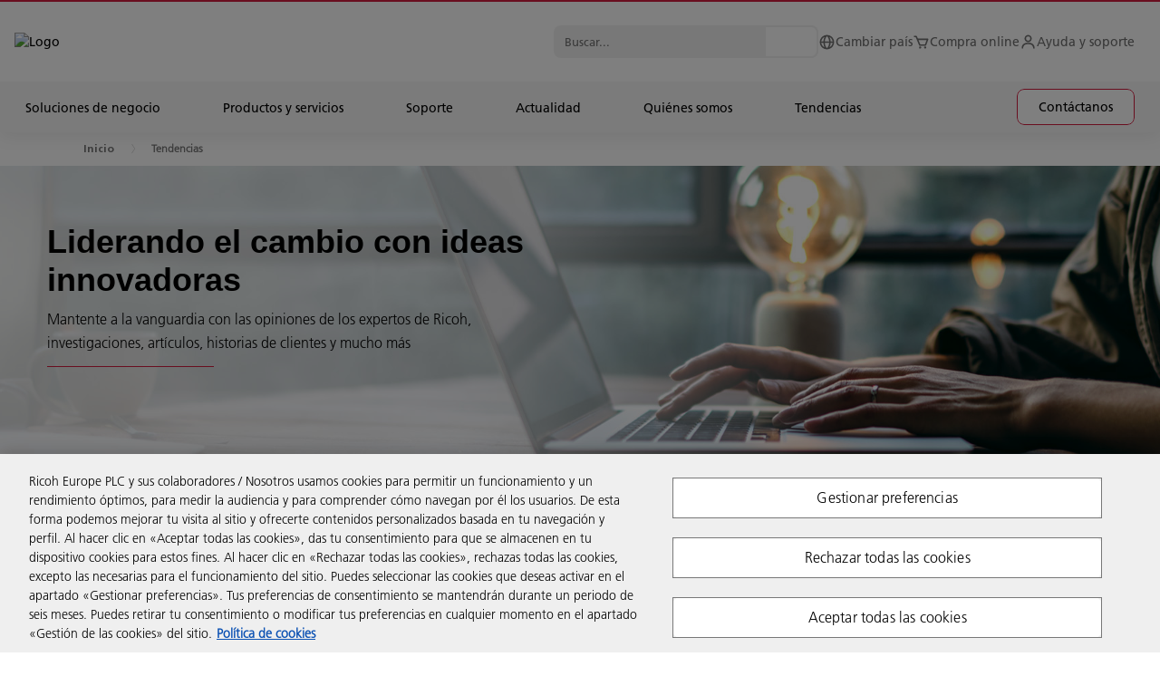

--- FILE ---
content_type: text/html; charset=utf-8
request_url: https://www.ricoh.es/tendencias/?topic=Robotics
body_size: 214747
content:

<!DOCTYPE html>
<html dir="ltr" lang="es">
<head>
    <title>Lideramos el camino con perspectivas innovadoras de Ricoh y sus socios | Ricoh Espa&#241;a</title>
    



<meta charset="utf-8" />
<meta http-equiv="X-UA-Compatible" content="IE=edge">
<meta name="application-name" content="Ricoh Espa&#241;a" />
<meta name="copyright" content="Copyright 2022 Ricoh. Todos los derechos reservados." />
<meta name="format-detection" content="telephone=no" />
<meta name="msapplication-square70x70logo" content="/img/tiles-small.png" />
<meta name="msapplication-square150x150logo" content="/img/tiles-medium.png" />
<meta name="msapplication-wide310x150logo" content="/img/tiles-wide.png" />
<meta name="msapplication-square310x310logo" content="/img/tiles-large.png" />
<meta name="msapplication-TileColor" content="#FFFFFF" />
<meta name="viewport" content="width=device-width,initial-scale=1,shrink-to-fit=no">
<meta property="article:publisher" content="https://www.facebook.com/RicohSpain" />
<meta property="og:title" content="Lideramos el camino con perspectivas innovadoras de Ricoh y sus socios" />
<meta property="og:image" content="https://www.ricoh.es/img/og_image.png" />
<meta property="og:type" content="artículo
" />
<meta property="og:description" content="Mantente a la vanguardia con los conocimientos expertos de Ricoh sobre transformación digital, innovación y mejores prácticas. Explora nuestra recopilación de artículos de blog, casos de éxito y estudios de mercado." />
<meta property="og:url" content="https://www.ricoh.es/tendencias/?topic=Robotics" />
<meta property="og:site_name" content="Ricoh España" />

<meta name="description" content="Mantente a la vanguardia con los conocimientos expertos de Ricoh sobre transformación digital, innovación y mejores prácticas. Explora nuestra recopilación de artículos de blog, casos de éxito y estudios de mercado." class="swiftype" data-type="string" />

<meta name="robots" content="index, follow" />
<meta name="twitter:card" content="Summary" />
<meta name="twitter:description" content="Mantente a la vanguardia con los conocimientos expertos de Ricoh sobre transformación digital, innovación y mejores prácticas. Explora nuestra recopilación de artículos de blog, casos de éxito y estudios de mercado." />
<meta name="twitter:image" content="https://www.ricoh.es/img/twitter_image.png" />
<meta name="twitter:site" content="@ricohspain" />
<meta name="twitter:title" content="Lideramos el camino con perspectivas innovadoras de Ricoh y sus socios" />
<meta name="twitter:url" content="https://www.ricoh.es/tendencias/?topic=Robotics" />



    <link rel="canonical" href="https://www.ricoh.es/tendencias/?topic=Robotics" />

<link rel="stylesheet" href="/css/legacy.css?v=141.0" nonce="ZD97v3xCd+UDT0NKywf++QP3IcRQAsMlCX2xaNDQztO6xoeRuaPopumJoLrF/Iw7UuPIhhDXt61bdVHizeCyrA==" />



<script nonce="ZD97v3xCd+UDT0NKywf++QP3IcRQAsMlCX2xaNDQztO6xoeRuaPopumJoLrF/Iw7UuPIhhDXt61bdVHizeCyrA==">
    window.dataLayer = window.dataLayer || [];
    function gtag() { window.dataLayer.push(arguments); }
</script>

            <script src="https://cdn-ukwest.onetrust.com/scripttemplates/otSDKStub.js" nonce="ZD97v3xCd+UDT0NKywf++QP3IcRQAsMlCX2xaNDQztO6xoeRuaPopumJoLrF/Iw7UuPIhhDXt61bdVHizeCyrA==" data-document-language="true" data-domain-script="e71b8c4c-8723-4aa0-ae6c-4d5a48660669"></script>
            <script src="/media/gtm_es_tcm77-58684.js" nonce="ZD97v3xCd+UDT0NKywf++QP3IcRQAsMlCX2xaNDQztO6xoeRuaPopumJoLrF/Iw7UuPIhhDXt61bdVHizeCyrA==" data-ot-ignore="true"></script>
            <script src="/media/eloqua_ot_tcm77-61945.js" nonce="ZD97v3xCd+UDT0NKywf++QP3IcRQAsMlCX2xaNDQztO6xoeRuaPopumJoLrF/Iw7UuPIhhDXt61bdVHizeCyrA=="></script>
            <script src="/media/cl_es_tcm77-67334.js" nonce="ZD97v3xCd+UDT0NKywf++QP3IcRQAsMlCX2xaNDQztO6xoeRuaPopumJoLrF/Iw7UuPIhhDXt61bdVHizeCyrA=="></script>

<script nonce="ZD97v3xCd+UDT0NKywf++QP3IcRQAsMlCX2xaNDQztO6xoeRuaPopumJoLrF/Iw7UuPIhhDXt61bdVHizeCyrA==">
    function OptanonWrapper() {
        if (typeof loadClarity === 'function') { loadClarity(); }
        if (typeof loadEloqua === 'function') { loadEloqua(); }
        if (typeof loadFacebook === 'function') { loadFacebook(); }
        if (typeof loadGoogleCTC === 'function') { loadGoogleCTC(); }
        if (typeof loadLF === 'function') { loadLF(); }
        if (typeof loadRVAChat === 'function') { loadRVAChat(); }
    }
</script>



<link rel="stylesheet" href="/css/rva-chat.css?v=141.0" nonce="ZD97v3xCd+UDT0NKywf++QP3IcRQAsMlCX2xaNDQztO6xoeRuaPopumJoLrF/Iw7UuPIhhDXt61bdVHizeCyrA==" />






<link rel="icon" href="/img/favicon-16.png" sizes="16x16" type="image/png" />
<link rel="icon" href="/img/favicon-32.png" sizes="32x32" type="image/png" />
<link rel="icon" href="/img/favicon-48.png" sizes="48x48" type="image/png" />
<link rel="icon" href="/img/favicon-64.png" sizes="64x64" type="image/png" />
<link rel="icon" href="/img/favicon-96.png" sizes="96x96" type="image/png" />
<link rel="icon" href="/img/favicon-160.png" sizes="160x160" type="image/png" />
<link rel="icon" href="/img/favicon-192.png" sizes="192x192" type="image/png" />
<link rel="icon" href="/img/favicon-512.png" sizes="512x512" type="image/png" />
<link rel="apple-touch-icon" href="/img/favicon-120.png" sizes="120x120" />
<link rel="apple-touch-icon" href="/img/favicon-152.png" sizes="152x152" />
<link rel="apple-touch-icon" href="/img/favicon-167.png" sizes="167x167" />
<link rel="apple-touch-icon" href="/img/favicon-180.png" sizes="180x180" />

        <link rel="stylesheet" href="/css/styles.min.css?v=141.0" nonce="ZD97v3xCd+UDT0NKywf++QP3IcRQAsMlCX2xaNDQztO6xoeRuaPopumJoLrF/Iw7UuPIhhDXt61bdVHizeCyrA==" />
    <link rel="stylesheet" href="/css/ricoh-main-refresh.css?v=141.0" nonce="ZD97v3xCd+UDT0NKywf++QP3IcRQAsMlCX2xaNDQztO6xoeRuaPopumJoLrF/Iw7UuPIhhDXt61bdVHizeCyrA==" />
    <link rel="stylesheet" href="/css/cookiebar.css?v=141.0" nonce="ZD97v3xCd+UDT0NKywf++QP3IcRQAsMlCX2xaNDQztO6xoeRuaPopumJoLrF/Iw7UuPIhhDXt61bdVHizeCyrA==" />
    <script type="application/ld+json">{"@context":"https://schema.org","@type":"WebPage","name":"Lideramos el camino con perspectivas innovadoras de Ricoh y sus socios","inLanguage":"es","url":"https://www.ricoh.es/tendencias/?topic=Robotics","dateModified": "2024-11-12T19:33:31Z"}</script>
    
    

<script type="application/ld+json">
{
  "@context": "https://schema.org",
  "@type": "BreadcrumbList",
  "itemListElement": [
        {
      "@type": "ListItem",
      "position": 1,
      "name": "Home",
      "item": "http://www.ricoh.es"
    },
        {
        
          "@type": "ListItem",
          "position": 2,
          "name": "Tendencias",
          "item": "http://www.ricoh.es/tendencias/"
        }  ]
}
</script>


</head>
<body>
    




<header class="header --overhaul" data-header data-elastic-exclude>
    <div class="page-container">
        <div class="module-container mb-0 pl-0 pr-0">
            <div class="header__container container-txt --small">
                <div class="header__overlay"></div>
                <div class="header__top-wrapper">
                    <div class="border-line"></div>
                    <div class="header__top header-width-ctrl">
                        <div class="header-logo-cnt">
                            <button class="header-anchor" tabindex="1"></button><a class="header__logo" href="/" title="Logo" tabindex="1"><img src="/images/ricoh-logo.svg" alt="Logo"></a>
                        </div>
                        <div class="header__top-menu">
                                <div class="header__search header__search--top">
                                    <div class="header__search-content">
                                        <form class="header__search-form" action="/search/" method="get" autocomplete="off">
                                            <input class="header__search-input" type="text" name="query" placeholder="Buscar...
" data-url="/api/search/suggest/" tabindex="1">
                                            <button class="header__search-icon" aria-label="Buscar...
" tabindex="1"></button>
                                        </form>
                                        <div class="header__search-autocomplete"></div>
                                    </div>
                                </div>
                            <ul class="header__list">
                                <li class="header__list-item">
                                    <a href="/country-selector.html" title="Cambiar pa&#237;s
" aria-label="Cambiar pa&#237;s
" tabindex="1">
                                        <svg viewBox="0 0 19 19" fill="none" xmlns="http://www.w3.org/2000/svg">
                                            <path d="M9.49998 1.58325C5.13473 1.58325 1.58331 5.13467 1.58331 9.49992C1.58331 13.8652 5.13473 17.4166 9.49998 17.4166C13.8652 17.4166 17.4166 13.8652 17.4166 9.49992C17.4166 5.13467 13.8652 1.58325 9.49998 1.58325ZM15.7787 8.70825H13.5905C13.4929 6.97549 13.0081 5.28664 12.1719 3.76588C13.141 4.21875 13.9799 4.90936 14.6105 5.77347C15.2411 6.63759 15.643 7.64714 15.7787 8.70825ZM9.91956 3.18796C10.7389 4.26779 11.8409 6.18046 11.9993 8.70825H7.14873C7.25877 6.65309 7.93565 4.72775 9.0891 3.18717C9.22527 3.17925 9.36144 3.16659 9.49998 3.16659C9.64169 3.16659 9.78023 3.17925 9.91956 3.18796ZM6.87798 3.74213C6.09898 5.23917 5.64931 6.9365 5.5654 8.70825H3.22127C3.35805 7.63779 3.76565 6.61992 4.40552 5.75091C5.04539 4.88191 5.89638 4.19052 6.87798 3.74213ZM3.22127 10.2916H5.57569C5.68335 12.175 6.10215 13.8367 6.80752 15.2237C5.84342 14.7692 5.00943 14.0791 4.38261 13.217C3.7558 12.355 3.35638 11.3488 3.22127 10.2916ZM9.06456 15.8119C7.95544 14.4676 7.30073 12.5843 7.15744 10.2916H11.9969C11.8322 12.4869 11.1126 14.4051 9.93619 15.8111C9.7921 15.8206 9.64802 15.8333 9.49998 15.8333C9.35273 15.8333 9.20944 15.8206 9.06456 15.8119ZM12.2399 15.2007C12.996 13.7805 13.4575 12.1124 13.5786 10.2916H15.7779C15.6443 11.34 15.2506 12.3383 14.6327 13.1957C14.0148 14.0531 13.1922 14.7423 12.2399 15.2007Z" fill="#707070" />
                                        </svg><span>Cambiar pa&#237;s
</span>
                                    </a>
                                </li>
                                    <li class="header__list-item">
                                        <a href="https://www.ricoh.es/compra-online/" title="Compra online" target="_blank" aria-label="Compra online" tabindex="1">
                                            <!--
                                                --><svg viewBox="0 0 19 19" fill="none" xmlns="http://www.w3.org/2000/svg">
                                                    <path d="M17.2758 5.88288C17.2029 5.77764 17.1057 5.69163 16.9924 5.6322C16.879 5.57278 16.753 5.54171 16.625 5.54167H5.8053L4.89172 3.34875C4.77193 3.05997 4.56909 2.81326 4.30891 2.6399C4.04874 2.46655 3.74294 2.37435 3.4303 2.375H1.58334V3.95834H3.4303L7.18597 12.9715C7.24612 13.1157 7.34761 13.2388 7.47764 13.3255C7.60767 13.4121 7.76043 13.4584 7.91668 13.4583H14.25C14.5801 13.4583 14.8754 13.2533 14.9918 12.9453L17.3668 6.612C17.4117 6.49216 17.4269 6.36322 17.411 6.23624C17.3951 6.10925 17.3487 5.988 17.2758 5.88288ZM13.7014 11.875H8.44472L6.46555 7.125H15.4826L13.7014 11.875Z" fill="#707070" />
                                                    <path d="M8.31251 16.625C8.96835 16.625 9.50001 16.0933 9.50001 15.4375C9.50001 14.7817 8.96835 14.25 8.31251 14.25C7.65667 14.25 7.12501 14.7817 7.12501 15.4375C7.12501 16.0933 7.65667 16.625 8.31251 16.625Z" fill="#707070" />
                                                    <path d="M13.8542 16.625C14.51 16.625 15.0417 16.0933 15.0417 15.4375C15.0417 14.7817 14.51 14.25 13.8542 14.25C13.1983 14.25 12.6667 14.7817 12.6667 15.4375C12.6667 16.0933 13.1983 16.625 13.8542 16.625Z" fill="#707070" />
                                                </svg><!--
                                            --><span>Compra online</span>
                                        </a>
                                    </li>
                                                                    <li class="header__list-item">
                                        <a href="https://eu.portal.ricoh-europe.com/es/login?next=%2Fregister" title="Ayuda y&#160;soporte" target="_blank" aria-label="Ayuda y&#160;soporte" tabindex="1">
                                            <!--
                                                --><svg viewBox="0 0 19 19" fill="none" xmlns="http://www.w3.org/2000/svg">
                                                    <path d="M9.5 1.58325C8.71712 1.58325 7.95181 1.8154 7.30087 2.25035C6.64992 2.6853 6.14257 3.30351 5.84298 4.0268C5.54338 4.75009 5.46499 5.54598 5.61773 6.31382C5.77046 7.08166 6.14745 7.78697 6.70104 8.34055C7.25462 8.89413 7.95993 9.27113 8.72777 9.42386C9.49561 9.57659 10.2915 9.49821 11.0148 9.19861C11.7381 8.89901 12.3563 8.39166 12.7912 7.74072C13.2262 7.08977 13.4583 6.32447 13.4583 5.54159C13.4583 4.49177 13.0413 3.48495 12.299 2.74262C11.5566 2.00029 10.5498 1.58325 9.5 1.58325ZM9.5 7.91659C9.03027 7.91659 8.57109 7.77729 8.18052 7.51633C7.78995 7.25536 7.48554 6.88443 7.30579 6.45046C7.12603 6.01648 7.07899 5.53895 7.17063 5.07825C7.26227 4.61754 7.48847 4.19436 7.82062 3.86221C8.15277 3.53006 8.57596 3.30386 9.03666 3.21222C9.49737 3.12058 9.9749 3.16761 10.4089 3.34737C10.8428 3.52713 11.2138 3.83154 11.4747 4.22211C11.7357 4.61267 11.875 5.07185 11.875 5.54159C11.875 6.17147 11.6248 6.77557 11.1794 7.22096C10.734 7.66636 10.1299 7.91659 9.5 7.91659ZM16.625 16.6249V15.8333C16.625 14.3635 16.0411 12.954 15.0019 11.9147C13.9626 10.8754 12.5531 10.2916 11.0833 10.2916H7.91667C6.44693 10.2916 5.03738 10.8754 3.99812 11.9147C2.95885 12.954 2.375 14.3635 2.375 15.8333V16.6249H3.95833V15.8333C3.95833 14.7834 4.37537 13.7766 5.1177 13.0343C5.86003 12.292 6.86685 11.8749 7.91667 11.8749H11.0833C12.1331 11.8749 13.14 12.292 13.8823 13.0343C14.6246 13.7766 15.0417 14.7834 15.0417 15.8333V16.6249H16.625Z" fill="#707070" />
                                                </svg><!--
                                            --><span>Ayuda y&#160;soporte</span>
                                        </a>
                                    </li>
                            </ul>
                            <button class="header__burger btn-burger" aria-label="Menu" tabindex="1"><span></span><span></span><span></span></button>
                        </div>
                    </div>
                </div>
                <div class="header__mega">
                    <div class="header__mega-wrapper">
                        <div class="header__mega-content-wrapper">
                        <div class="header__bar-wrapper">
                                <div class="header__bar level_1">
                                    <div class="header__search --mobile">
                                        <div class="header__search-content">
                                            <form class="header__search-form" action="/search/" method="get" autocomplete="off">
                                                <input class="header__search-input" type="text" name="query" placeholder="Buscar...
" data-url="/api/search/suggest/" tabindex="1">
                                                <button class="header__search-icon" aria-label="Buscar...
" tabindex="1"></button>
                                            </form>
                                            <div class="header__search-autocomplete"></div>
                                        </div>
                                    </div>
                                </div>
                            <div class="header__bar level_2">
                                <div class="header__bar-sub">
                                    <div class="header__back"><span class="header__back-icon" /></div>
                                    <div class="header__title text-uppercase"></div>
                                </div>
                            </div>
                        </div>
                            <div class="header__link-wrapper">
                                <ul class="header__link">


                                        <li class="header__link-item dropdown">
                                            <a href="#" title="Soluciones de negocio" tabindex="2"><span>Soluciones de negocio</span></a>
                                        </li>
                                        <li class="header__link-item dropdown">
                                            <a href="#" title="Productos y servicios" tabindex="3"><span>Productos y servicios</span></a>
                                        </li>
                                        <li class="header__link-item dropdown">
                                            <a href="#" title="Soporte" tabindex="4"><span>Soporte</span></a>
                                        </li>
                                        <li class="header__link-item dropdown">
                                            <a href="#" title="Actualidad" tabindex="5"><span>Actualidad</span></a>
                                        </li>
                                        <li class="header__link-item dropdown">
                                            <a href="#" title="Qui&#233;nes somos" tabindex="6"><span>Qui&#233;nes somos</span></a>
                                        </li>
                                        <li class="header__link-item dropdown">
                                            <a href="#" title="Tendencias" tabindex="7"><span>Tendencias</span></a>
                                        </li>
                                                                            <li class="header__link-item --btn">
                                            <a class="cta-button button-ripper" href="/contactar/" target="" title="Cont&#225;ctanos"  tabindex="8"><span>Cont&#225;ctanos</span></a>
                                        </li>
                                </ul>
                            </div>
                            <div class="header__sub">
                                    <div class="header__sub-content tab">
                                        <section class="accordions">
                                            <div class="accordions__wrapper">
                                                <button class="menu__button-close"><span></span><span></span><span></span></button>
                                                <div class="accordions__list" data-accordion-campaign="">
                                                    <div class="accordions__item wow fadeInUp" data-item="">
                                                        <div class="accordions__toggle" data-toggle="">
                                                            <h5 class="title-h5 accordions__title">
                                                                <a href="#" title="Resumen">Resumen</a><span>
                                                                    <svg width="25" height="24" viewBox="0 0 25 24" xmlns="http://www.w3.org/2000/svg">
                                                                        <path d="M17.5788 12.5H5.5V11.5H17.5788L11.7865 5.7077L12.5 5L19.5 12L12.5 19L11.7865 18.2923L17.5788 12.5Z" fill="currentColor" stroke="currentColor" />
                                                                    </svg>
                                                                </span>
                                                            </h5>
                                                            <div class="accordions__arrow"></div>
                                                        </div>
                                                        <div class="accordions__dropdown" data-dropdown="">
                                                            <div class="accordions__content">
                                                                <div class="accordions__content--item">
                                                                    <!-- General Content-->
                                                                    <div class="tab__content">
                                                                        <div class="card">
                                                                                <div class="card__image">
                                                                                    <div class="picture-line">
                                                                                        <img src="/media/BusinessSolutions-Thumbnail-720x340_tcm77-82531.webp" alt="Business Solutions Thumbnail">
                                                                                    </div>
                                                                                </div>
                                                                            <div class="card__content">
                                                                                    <h3 class="title-h3">Soluciones de negocio</h3>
                                                                                                                                                                    <div class="ricoh-richtext__content">
                                                                                        <p>En Ricoh, somos especialistas en el desarrollo y la integración de tecnologías digitales que ayudan a las organizaciones a responder a formas de trabajar en constante cambio.</p>
                                                                                    </div>
                                                                            </div>
                                                                            <!--

                                                                                --><a class="cta-button button-ripper" href="/solucionesnegocios/" target="" title="Descubre m&#225;s" ><span>Descubre m&#225;s</span></a><!--
                                                                            -->
                                                                        </div>
                                                                    </div>
                                                                </div>
                                                            </div>
                                                        </div>
                                                        <div class="accordions__lineItem"></div>
                                                    </div>
                                                            <div class="accordions__item wow fadeInUp" data-item="">
                                                                <div class="accordions__toggle" data-toggle="">
                                                                        <h5 class="title-h5 accordions__title">
                                                                                <a class="innerLink" href="/solucionesnegocios/espacio-de-trabajo-digital/" target="" title="Espacio de trabajo digital" >Espacio de trabajo digital</a><span>
                                                                                    <svg width="25" height="24" viewBox="0 0 25 24" xmlns="http://www.w3.org/2000/svg">
                                                                                        <path d="M17.5788 12.5H5.5V11.5H17.5788L11.7865 5.7077L12.5 5L19.5 12L12.5 19L11.7865 18.2923L17.5788 12.5Z" fill="currentColor" stroke="currentColor" />
                                                                                    </svg>
                                                                                </span>
                                                                        </h5>
                                                                    <div class="accordions__arrow"></div>
                                                                </div>
                                                                <div class="accordions__dropdown" data-dropdown="">
                                                                    <div class="accordions__content">
                                                                        <div class="accordions__content--item">
                                                                            <!-- General Content-->
                                                                            <div class="tab__content">
                                                                                <div class="card">
                                                                                    <div class="card__content">
                                                                                            <div class="text-p1">Transforma el espacio de trabajo para mejorar la experiencia de los empleados y fomentar la colaboraci&#243;n y la innovaci&#243;n.</div>
                                                                                    </div>
                                                                                    <!--
                                            -->
                                                                                    <ul class="card__list">
                                                                                            <li>
                                                                                                <a class="cta-arrow" href="/solucionesnegocios/espacio-de-trabajo-digital/gestion-del-puesto-de-trabajo/" target="" title="Gesti&#243;n del puesto de trabajo" ><span>Gesti&#243;n del puesto de trabajo</span></a>
                                                                                            </li>
                                                                                            <li>
                                                                                                <a class="cta-arrow" href="/solucionesnegocios/espacio-de-trabajo-digital/comunicacion-colaboracion/" target="" title="Comunicaci&#243;n y Colaboraci&#243;n" ><span>Comunicaci&#243;n y Colaboraci&#243;n</span></a>
                                                                                            </li>
                                                                                    </ul><!--
                                                                                                                                                                            --><a class="cta-button button-ripper" href="/solucionesnegocios/espacio-de-trabajo-digital/" target="" title="Leer m&#225;s" ><span>Leer m&#225;s</span></a><!--
                                                                                    -->
                                                                                </div>
                                                                            </div>
                                                                        </div>
                                                                    </div>
                                                                </div>
                                                                <div class="accordions__lineItem"></div>
                                                            </div>
                                                            <div class="accordions__item wow fadeInUp" data-item="">
                                                                <div class="accordions__toggle" data-toggle="">
                                                                        <h5 class="title-h5 accordions__title">
                                                                                <a class="innerLink" href="/solucionesnegocios/gestion-de-procesos-empresariales/" target="" title="Automatizaci&#243;n" >Automatizaci&#243;n</a><span>
                                                                                    <svg width="25" height="24" viewBox="0 0 25 24" xmlns="http://www.w3.org/2000/svg">
                                                                                        <path d="M17.5788 12.5H5.5V11.5H17.5788L11.7865 5.7077L12.5 5L19.5 12L12.5 19L11.7865 18.2923L17.5788 12.5Z" fill="currentColor" stroke="currentColor" />
                                                                                    </svg>
                                                                                </span>
                                                                        </h5>
                                                                    <div class="accordions__arrow"></div>
                                                                </div>
                                                                <div class="accordions__dropdown" data-dropdown="">
                                                                    <div class="accordions__content">
                                                                        <div class="accordions__content--item">
                                                                            <!-- General Content-->
                                                                            <div class="tab__content">
                                                                                <div class="card">
                                                                                    <div class="card__content">
                                                                                            <div class="text-p1">Optimiza los procesos empresariales e impulsa el compromiso y la productividad de los empleados con flujos de trabajo m&#225;s r&#225;pidos y rentables.
</div>
                                                                                    </div>
                                                                                    <!--
                                            -->
                                                                                    <ul class="card__list">
                                                                                            <li>
                                                                                                <a class="cta-arrow" href="/solucionesnegocios/process-automation/" target="" title="Automatizaci&#243;n de procesos" ><span>Automatizaci&#243;n de procesos</span></a>
                                                                                            </li>
                                                                                            <li>
                                                                                                <a class="cta-arrow" href="/solucionesnegocios/gestion-de-procesos-empresariales/servicios-de-procesos-empresariales/" target="" title="Externalizaci&#243;n de procesos de negocio" ><span>Externalizaci&#243;n de procesos de negocio</span></a>
                                                                                            </li>
                                                                                    </ul><!--
                                                                                                                                                                            --><a class="cta-button button-ripper" href="/solucionesnegocios/gestion-de-procesos-empresariales/" target="" title="Leer m&#225;s" ><span>Leer m&#225;s</span></a><!--
                                                                                    -->
                                                                                </div>
                                                                            </div>
                                                                        </div>
                                                                    </div>
                                                                </div>
                                                                <div class="accordions__lineItem"></div>
                                                            </div>
                                                            <div class="accordions__item wow fadeInUp" data-item="">
                                                                <div class="accordions__toggle" data-toggle="">
                                                                        <h5 class="title-h5 accordions__title">
                                                                                <a class="innerLink" href="/solucionesnegocios/espacio-de-trabajo-digital/impresion-gestionada/" target="" title="Impresi&#243;n y digitalizaci&#243;n" >Impresi&#243;n y digitalizaci&#243;n</a><span>
                                                                                    <svg width="25" height="24" viewBox="0 0 25 24" xmlns="http://www.w3.org/2000/svg">
                                                                                        <path d="M17.5788 12.5H5.5V11.5H17.5788L11.7865 5.7077L12.5 5L19.5 12L12.5 19L11.7865 18.2923L17.5788 12.5Z" fill="currentColor" stroke="currentColor" />
                                                                                    </svg>
                                                                                </span>
                                                                        </h5>
                                                                    <div class="accordions__arrow"></div>
                                                                </div>
                                                                <div class="accordions__dropdown" data-dropdown="">
                                                                    <div class="accordions__content">
                                                                        <div class="accordions__content--item">
                                                                            <!-- General Content-->
                                                                            <div class="tab__content">
                                                                                <div class="card">
                                                                                    <div class="card__content">
                                                                                            <div class="text-p1">Las impresoras multifuncionales son la puerta de entrada al puesto de trabajo digital. Accede a la tecnolog&#237;a y los conocimientos adecuados para que los empleados puedan crear, almacenar e imprimir informaci&#243;n de forma eficaz.
</div>
                                                                                    </div>
                                                                                    <!--
                                            -->
                                                                                    <ul class="card__list">
                                                                                            <li>
                                                                                                <a class="cta-arrow" href="/solucionesnegocios/espacio-de-trabajo-digital/impresion-gestionada/" target="" title="Impresi&#243;n gestionada" ><span>Impresi&#243;n gestionada</span></a>
                                                                                            </li>
                                                                                            <li>
                                                                                                <a class="cta-arrow" href="/servicios/servicio-compensacion-huella-carbono/" target="" title="Sostenibilidad y compensaci&#243;n de carbono" ><span>Sostenibilidad y compensaci&#243;n de carbono</span></a>
                                                                                            </li>
                                                                                            <li>
                                                                                                <a class="cta-arrow" href="/solucionesnegocios/process-automation/" target="" title="Digitalizaci&#243;n" ><span>Digitalizaci&#243;n</span></a>
                                                                                            </li>
                                                                                    </ul><!--
                                                                                                                                                                            --><a class="cta-button button-ripper" href="/solucionesnegocios/espacio-de-trabajo-digital/impresion-gestionada/" target="" title="Leer m&#225;s" ><span>Leer m&#225;s</span></a><!--
                                                                                    -->
                                                                                </div>
                                                                            </div>
                                                                        </div>
                                                                    </div>
                                                                </div>
                                                                <div class="accordions__lineItem"></div>
                                                            </div>
                                                            <div class="accordions__item wow fadeInUp" data-item="">
                                                                <div class="accordions__toggle" data-toggle="">
                                                                        <h5 class="title-h5 accordions__title">
                                                                                <a class="innerLink" href="/solucionesnegocios/cloud-y-ciberseguridad/" target="" title="Cloud y Ciberseguridad" >Cloud y Ciberseguridad</a><span>
                                                                                    <svg width="25" height="24" viewBox="0 0 25 24" xmlns="http://www.w3.org/2000/svg">
                                                                                        <path d="M17.5788 12.5H5.5V11.5H17.5788L11.7865 5.7077L12.5 5L19.5 12L12.5 19L11.7865 18.2923L17.5788 12.5Z" fill="currentColor" stroke="currentColor" />
                                                                                    </svg>
                                                                                </span>
                                                                        </h5>
                                                                    <div class="accordions__arrow"></div>
                                                                </div>
                                                                <div class="accordions__dropdown" data-dropdown="">
                                                                    <div class="accordions__content">
                                                                        <div class="accordions__content--item">
                                                                            <!-- General Content-->
                                                                            <div class="tab__content">
                                                                                <div class="card">
                                                                                    <div class="card__content">
                                                                                            <div class="text-p1">Crecimiento, agilidad y protecci&#243;n total: el cimiento tecnol&#243;gico de cloud y ciberseguridad que tu negocio necesita.</div>
                                                                                    </div>
                                                                                    <!--
                                            -->
                                                                                    <ul class="card__list">
                                                                                            <li>
                                                                                                <a class="cta-arrow" href="/solucionesnegocios/cloud-y-ciberseguridad/plataforma-de-infrastructura-y-ia/" target="" title="Infraestructura y IA" ><span>Infraestructura y IA</span></a>
                                                                                            </li>
                                                                                            <li>
                                                                                                <a class="cta-arrow" href="/solucionesnegocios/cloud-y-ciberseguridad/ciberseguridad/" target="" title="Ciberseguridad Integral" ><span>Ciberseguridad Integral</span></a>
                                                                                            </li>
                                                                                            <li>
                                                                                                <a class="cta-arrow" href="/solucionesnegocios/cloud-y-ciberseguridad/it-total-care/" target="" title="Gesti&#243;n IT Integral y Servicios Administrados" ><span>Gesti&#243;n IT Integral y Servicios Administrados</span></a>
                                                                                            </li>
                                                                                    </ul><!--
                                                                                                                                                                            --><a class="cta-button button-ripper" href="/solucionesnegocios/cloud-y-ciberseguridad/" target="" title="Leer m&#225;s" ><span>Leer m&#225;s</span></a><!--
                                                                                    -->
                                                                                </div>
                                                                            </div>
                                                                        </div>
                                                                    </div>
                                                                </div>
                                                                <div class="accordions__lineItem"></div>
                                                            </div>
                                                            <div class="accordions__item wow fadeInUp" data-item="">
                                                                <div class="accordions__toggle" data-toggle="">
                                                                        <h5 class="title-h5 accordions__title">
                                                                                <a class="innerLink" href="/solucionesnegocios/comunicacion-grafica/" target="" title="Comunicaciones Gr&#225;ficas" >Comunicaciones Gr&#225;ficas</a><span>
                                                                                    <svg width="25" height="24" viewBox="0 0 25 24" xmlns="http://www.w3.org/2000/svg">
                                                                                        <path d="M17.5788 12.5H5.5V11.5H17.5788L11.7865 5.7077L12.5 5L19.5 12L12.5 19L11.7865 18.2923L17.5788 12.5Z" fill="currentColor" stroke="currentColor" />
                                                                                    </svg>
                                                                                </span>
                                                                        </h5>
                                                                    <div class="accordions__arrow"></div>
                                                                </div>
                                                                <div class="accordions__dropdown" data-dropdown="">
                                                                    <div class="accordions__content">
                                                                        <div class="accordions__content--item">
                                                                            <!-- General Content-->
                                                                            <div class="tab__content">
                                                                                <div class="card">
                                                                                    <div class="card__content">
                                                                                            <div class="text-p1">P&#225;sate a la impresi&#243;n digital con las soluciones l&#237;deres del mercado y ofrece a los clientes opciones m&#225;s sostenibles y rentables.</div>
                                                                                    </div>
                                                                                    <!--
                                            -->
                                                                                    <ul class="card__list">
                                                                                            <li>
                                                                                                <a class="cta-arrow" href="/solucionesnegocios/comunicacion-grafica/impresion-comercial/" target="" title="Impresi&#243;n comercial" ><span>Impresi&#243;n comercial</span></a>
                                                                                            </li>
                                                                                            <li>
                                                                                                <a class="cta-arrow" href="/solucionesnegocios/comunicacion-grafica/sala-de-impresion/" target="" title="Salas de reprograf&#237;a" ><span>Salas de reprograf&#237;a</span></a>
                                                                                            </li>
                                                                                    </ul><!--
                                                                                                                                                                            --><a class="cta-button button-ripper" href="/solucionesnegocios/comunicacion-grafica/" target="" title="Leer m&#225;s" ><span>Leer m&#225;s</span></a><!--
                                                                                    -->
                                                                                </div>
                                                                            </div>
                                                                        </div>
                                                                    </div>
                                                                </div>
                                                                <div class="accordions__lineItem"></div>
                                                            </div>
                                                </div>
                                            </div>
                                        </section>
                                    </div>
                                    <div class="header__sub-content tab">
                                        <section class="accordions">
                                            <div class="accordions__wrapper">
                                                <button class="menu__button-close"><span></span><span></span><span></span></button>
                                                <div class="accordions__list" data-accordion-campaign="">
                                                    <div class="accordions__item wow fadeInUp" data-item="">
                                                        <div class="accordions__toggle" data-toggle="">
                                                            <h5 class="title-h5 accordions__title">
                                                                <a href="#" title="Resumen">Resumen</a><span>
                                                                    <svg width="25" height="24" viewBox="0 0 25 24" xmlns="http://www.w3.org/2000/svg">
                                                                        <path d="M17.5788 12.5H5.5V11.5H17.5788L11.7865 5.7077L12.5 5L19.5 12L12.5 19L11.7865 18.2923L17.5788 12.5Z" fill="currentColor" stroke="currentColor" />
                                                                    </svg>
                                                                </span>
                                                            </h5>
                                                            <div class="accordions__arrow"></div>
                                                        </div>
                                                        <div class="accordions__dropdown" data-dropdown="">
                                                            <div class="accordions__content">
                                                                <div class="accordions__content--item">
                                                                    <!-- General Content-->
                                                                    <div class="tab__content">
                                                                        <div class="card">
                                                                                <div class="card__image">
                                                                                    <div class="picture-line">
                                                                                        <img src="/media/ProductsServices-Thumbnail-720x340_tcm77-82528.webp" alt="Products Services Thumbnail">
                                                                                    </div>
                                                                                </div>
                                                                            <div class="card__content">
                                                                                    <h3 class="title-h3">Productos y servicios</h3>
                                                                                                                                                                    <div class="ricoh-richtext__content">
                                                                                        <p>Ofrecemos una completa gama de soluciones diseñadas para ayudarte a agilizar los procesos con el fin de aumentar la eficacia y mejorar la productividad de tu organización.</p>
                                                                                    </div>
                                                                            </div>
                                                                            <!--

                                                                            -->
                                                                        </div>
                                                                    </div>
                                                                </div>
                                                            </div>
                                                        </div>
                                                        <div class="accordions__lineItem"></div>
                                                    </div>
                                                            <div class="accordions__item wow fadeInUp" data-item="">
                                                                <div class="accordions__toggle" data-toggle="">
                                                                        <h5 class="title-h5 accordions__title">
                                                                                <a class="innerLink" href="/productos/impresora-oficina/" target="" title="Productos y software de oficina" >Productos y software de oficina</a><span>
                                                                                    <svg width="25" height="24" viewBox="0 0 25 24" xmlns="http://www.w3.org/2000/svg">
                                                                                        <path d="M17.5788 12.5H5.5V11.5H17.5788L11.7865 5.7077L12.5 5L19.5 12L12.5 19L11.7865 18.2923L17.5788 12.5Z" fill="currentColor" stroke="currentColor" />
                                                                                    </svg>
                                                                                </span>
                                                                        </h5>
                                                                    <div class="accordions__arrow"></div>
                                                                </div>
                                                                <div class="accordions__dropdown" data-dropdown="">
                                                                    <div class="accordions__content">
                                                                        <div class="accordions__content--item">
                                                                            <!-- General Content-->
                                                                            <div class="tab__content">
                                                                                <div class="card">
                                                                                    <div class="card__content">
                                                                                            <div class="text-p1">Tecnolog&#237;a de vanguardia para oficinas y organizaciones de todos los tama&#241;os.</div>
                                                                                    </div>
                                                                                    <!--
                                            -->
                                                                                    <ul class="card__list">
                                                                                            <li>
                                                                                                <a class="cta-arrow" href="/productos/impresora-oficina/impresora-multifuncional/" target="" title="Multifuncionales" ><span>Multifuncionales</span></a>
                                                                                            </li>
                                                                                            <li>
                                                                                                <a class="cta-arrow" href="/productos/impresora-oficina/impresoras-monofuncionales/" target="" title="Impresoras" ><span>Impresoras</span></a>
                                                                                            </li>
                                                                                            <li>
                                                                                                <a class="cta-arrow" href="/software/" target="" title="Software de oficina" ><span>Software de oficina</span></a>
                                                                                            </li>
                                                                                            <li>
                                                                                                <a class="cta-arrow" href="/productos/sistemas-audiovisuales/pantallas-interactivas/" target="" title="Pantallas interactivas" ><span>Pantallas interactivas</span></a>
                                                                                            </li>
                                                                                            <li>
                                                                                                <a class="cta-arrow" href="https://www.pfu-emea.ricoh.com/es-es/" target="_blank" title="Esc&#225;neres" ><span>Esc&#225;neres</span></a>
                                                                                            </li>
                                                                                    </ul><!--
                                                                                                                                                                            --><a class="cta-button button-ripper" href="/productos/impresora-oficina/" target="" title="Leer m&#225;s" ><span>Leer m&#225;s</span></a><!--
                                                                                    -->
                                                                                </div>
                                                                            </div>
                                                                        </div>
                                                                    </div>
                                                                </div>
                                                                <div class="accordions__lineItem"></div>
                                                            </div>
                                                            <div class="accordions__item wow fadeInUp" data-item="">
                                                                <div class="accordions__toggle" data-toggle="">
                                                                        <h5 class="title-h5 accordions__title">
                                                                                <a class="innerLink" href="/productos/impresoras-de-produccion/" target="" title="Impresoras de producci&#243;n y software" >Impresoras de producci&#243;n y software</a><span>
                                                                                    <svg width="25" height="24" viewBox="0 0 25 24" xmlns="http://www.w3.org/2000/svg">
                                                                                        <path d="M17.5788 12.5H5.5V11.5H17.5788L11.7865 5.7077L12.5 5L19.5 12L12.5 19L11.7865 18.2923L17.5788 12.5Z" fill="currentColor" stroke="currentColor" />
                                                                                    </svg>
                                                                                </span>
                                                                        </h5>
                                                                    <div class="accordions__arrow"></div>
                                                                </div>
                                                                <div class="accordions__dropdown" data-dropdown="">
                                                                    <div class="accordions__content">
                                                                        <div class="accordions__content--item">
                                                                            <!-- General Content-->
                                                                            <div class="tab__content">
                                                                                <div class="card">
                                                                                    <div class="card__content">
                                                                                            <div class="text-p1">Gama de impresoras de producci&#243;n energ&#233;ticamente eficientes y soluciones de software integrales.</div>
                                                                                    </div>
                                                                                    <!--
                                            -->
                                                                                    <ul class="card__list">
                                                                                            <li>
                                                                                                <a class="cta-arrow" href="/productos/impresoras-de-produccion/impresoras-hoja-cortada/" target="" title="Impresoras de hoja cortada" ><span>Impresoras de hoja cortada</span></a>
                                                                                            </li>
                                                                                            <li>
                                                                                                <a class="cta-arrow" href="/productos/impresoras-de-produccion/impresoras-gran-formato/" target="" title="Impresoras de gran formato" ><span>Impresoras de gran formato</span></a>
                                                                                            </li>
                                                                                            <li>
                                                                                                <a class="cta-arrow" href="/productos/impresoras-de-produccion/impresoras-de-alto-volumen/" target="" title="Impresoras de inyecci&#243;n de alta velocidad" ><span>Impresoras de inyecci&#243;n de alta velocidad</span></a>
                                                                                            </li>
                                                                                    </ul><!--
                                                                                                                                                                            --><a class="cta-button button-ripper" href="/productos/impresoras-de-produccion/" target="" title="Leer m&#225;s" ><span>Leer m&#225;s</span></a><!--
                                                                                    -->
                                                                                </div>
                                                                            </div>
                                                                        </div>
                                                                    </div>
                                                                </div>
                                                                <div class="accordions__lineItem"></div>
                                                            </div>
                                                            <div class="accordions__item wow fadeInUp" data-item="">
                                                                <div class="accordions__toggle" data-toggle="">
                                                                        <h5 class="title-h5 accordions__title">
                                                                                <a class="innerLink" href="/productos/impresoras-textiles/" target="" title="Impresoras textiles" >Impresoras textiles</a><span>
                                                                                    <svg width="25" height="24" viewBox="0 0 25 24" xmlns="http://www.w3.org/2000/svg">
                                                                                        <path d="M17.5788 12.5H5.5V11.5H17.5788L11.7865 5.7077L12.5 5L19.5 12L12.5 19L11.7865 18.2923L17.5788 12.5Z" fill="currentColor" stroke="currentColor" />
                                                                                    </svg>
                                                                                </span>
                                                                        </h5>
                                                                    <div class="accordions__arrow"></div>
                                                                </div>
                                                                <div class="accordions__dropdown" data-dropdown="">
                                                                    <div class="accordions__content">
                                                                        <div class="accordions__content--item">
                                                                            <!-- General Content-->
                                                                            <div class="tab__content">
                                                                                <div class="card">
                                                                                    <div class="card__content">
                                                                                            <div class="text-p1">Las impresoras directo a prenda (DTG) para la personalizaci&#243;n masiva de prendas y accesorios, como camisetas, calcetines y bolsas.
</div>
                                                                                    </div>
                                                                                    <!--
                                                                                                                                                                            --><a class="cta-button button-ripper" href="/productos/impresoras-textiles/" target="" title="Leer m&#225;s" ><span>Leer m&#225;s</span></a><!--
                                                                                    -->
                                                                                </div>
                                                                            </div>
                                                                        </div>
                                                                    </div>
                                                                </div>
                                                                <div class="accordions__lineItem"></div>
                                                            </div>
                                                            <div class="accordions__item wow fadeInUp" data-item="">
                                                                <div class="accordions__toggle" data-toggle="">
                                                                        <h5 class="title-h5 accordions__title">
                                                                                <a class="innerLink" href="/soluciones-negocios/todos-servicios/" target="" title="Servicios" >Servicios</a><span>
                                                                                    <svg width="25" height="24" viewBox="0 0 25 24" xmlns="http://www.w3.org/2000/svg">
                                                                                        <path d="M17.5788 12.5H5.5V11.5H17.5788L11.7865 5.7077L12.5 5L19.5 12L12.5 19L11.7865 18.2923L17.5788 12.5Z" fill="currentColor" stroke="currentColor" />
                                                                                    </svg>
                                                                                </span>
                                                                        </h5>
                                                                    <div class="accordions__arrow"></div>
                                                                </div>
                                                                <div class="accordions__dropdown" data-dropdown="">
                                                                    <div class="accordions__content">
                                                                        <div class="accordions__content--item">
                                                                            <!-- General Content-->
                                                                            <div class="tab__content">
                                                                                <div class="card">
                                                                                    <div class="card__content">
                                                                                            <div class="text-p1">Servicios adaptados a tu entorno de trabajo, que te permiten automatizar tareas y crear una experiencia positiva en el lugar de trabajo.</div>
                                                                                    </div>
                                                                                    <!--
                                            -->
                                                                                    <ul class="card__list">
                                                                                            <li>
                                                                                                <a class="cta-arrow" href="/solucionesnegocios/espacio-de-trabajo-digital/comunicacion-colaboracion/" target="" title="Colaboraci&#243;n as a Service" ><span>Colaboraci&#243;n as a Service</span></a>
                                                                                            </li>
                                                                                            <li>
                                                                                                <a class="cta-arrow" href="/soluciones-negocios/todos-servicios/sustainability-management-services/" target="" title="Servicios de sostenibilidad" ><span>Servicios de sostenibilidad</span></a>
                                                                                            </li>
                                                                                            <li>
                                                                                                <a class="cta-arrow" href="/solucionesnegocios/espacio-de-trabajo-digital/gestion-del-puesto-de-trabajo/" target="" title="Workplace Services" ><span>Workplace Services</span></a>
                                                                                            </li>
                                                                                            <li>
                                                                                                <a class="cta-arrow" href="" target="_blank" title="Servicios para la financiaci&#243;n" ><span>Servicios para la financiaci&#243;n</span></a>
                                                                                            </li>
                                                                                    </ul><!--
                                                                                                                                                                            --><a class="cta-button button-ripper" href="/soluciones-negocios/todos-servicios/" target="" title="Leer m&#225;s" ><span>Leer m&#225;s</span></a><!--
                                                                                    -->
                                                                                </div>
                                                                            </div>
                                                                        </div>
                                                                    </div>
                                                                </div>
                                                                <div class="accordions__lineItem"></div>
                                                            </div>
                                                            <div class="accordions__item wow fadeInUp" data-item="">
                                                                <div class="accordions__toggle" data-toggle="">
                                                                        <h5 class="title-h5 accordions__title">
                                                                                <a class="innerLink" href="https://ricoh-imaging.eu/" target="_blank" title="C&#225;maras digitales" >C&#225;maras digitales</a><span>
                                                                                    <svg width="25" height="24" viewBox="0 0 25 24" xmlns="http://www.w3.org/2000/svg">
                                                                                        <path d="M17.5788 12.5H5.5V11.5H17.5788L11.7865 5.7077L12.5 5L19.5 12L12.5 19L11.7865 18.2923L17.5788 12.5Z" fill="currentColor" stroke="currentColor" />
                                                                                    </svg>
                                                                                </span>
                                                                        </h5>
                                                                    <div class="accordions__arrow"></div>
                                                                </div>
                                                                <div class="accordions__dropdown" data-dropdown="">
                                                                    <div class="accordions__content">
                                                                        <div class="accordions__content--item">
                                                                            <!-- General Content-->
                                                                            <div class="tab__content">
                                                                                <div class="card">
                                                                                    <div class="card__content">
                                                                                            <div class="text-p1">Equipos fotogr&#225;ficos para uso personal y profesional, con una larga tradici&#243;n de marca.
</div>
                                                                                    </div>
                                                                                    <!--
                                                                                                                                                                            --><a class="cta-button button-ripper" href="https://ricoh-imaging.eu/" target="_blank" title="Leer m&#225;s" ><span>Leer m&#225;s</span></a><!--
                                                                                    -->
                                                                                </div>
                                                                            </div>
                                                                        </div>
                                                                    </div>
                                                                </div>
                                                                <div class="accordions__lineItem"></div>
                                                            </div>
                                                            <div class="accordions__item wow fadeInUp" data-item="">
                                                                <div class="accordions__toggle" data-toggle="">
                                                                        <h5 class="title-h5 accordions__title">
                                                                                <a class="innerLink" href="/productos/suministros-papel/" target="" title="Suministros y consumibles" >Suministros y consumibles</a><span>
                                                                                    <svg width="25" height="24" viewBox="0 0 25 24" xmlns="http://www.w3.org/2000/svg">
                                                                                        <path d="M17.5788 12.5H5.5V11.5H17.5788L11.7865 5.7077L12.5 5L19.5 12L12.5 19L11.7865 18.2923L17.5788 12.5Z" fill="currentColor" stroke="currentColor" />
                                                                                    </svg>
                                                                                </span>
                                                                        </h5>
                                                                    <div class="accordions__arrow"></div>
                                                                </div>
                                                                <div class="accordions__dropdown" data-dropdown="">
                                                                    <div class="accordions__content">
                                                                        <div class="accordions__content--item">
                                                                            <!-- General Content-->
                                                                            <div class="tab__content">
                                                                                <div class="card">
                                                                                    <div class="card__content">
                                                                                            <div class="text-p1">Conf&#237;a en la tinta, t&#243;ner y piezas originales Ricoh para obtener un rendimiento excepcional de tu equipo y encuentra los consumibles que necesita para tus dispositivos Ricoh.
</div>
                                                                                    </div>
                                                                                    <!--
                                                                                                                                                                            --><a class="cta-button button-ripper" href="/productos/suministros-papel/" target="" title="Leer m&#225;s" ><span>Leer m&#225;s</span></a><!--
                                                                                    -->
                                                                                </div>
                                                                            </div>
                                                                        </div>
                                                                    </div>
                                                                </div>
                                                                <div class="accordions__lineItem"></div>
                                                            </div>
                                                </div>
                                            </div>
                                        </section>
                                    </div>
                                    <div class="header__sub-content tab">
                                        <section class="accordions">
                                            <div class="accordions__wrapper">
                                                <button class="menu__button-close"><span></span><span></span><span></span></button>
                                                <div class="accordions__list" data-accordion-campaign="">
                                                    <div class="accordions__item wow fadeInUp" data-item="">
                                                        <div class="accordions__toggle" data-toggle="">
                                                            <h5 class="title-h5 accordions__title">
                                                                <a href="#" title="Resumen">Resumen</a><span>
                                                                    <svg width="25" height="24" viewBox="0 0 25 24" xmlns="http://www.w3.org/2000/svg">
                                                                        <path d="M17.5788 12.5H5.5V11.5H17.5788L11.7865 5.7077L12.5 5L19.5 12L12.5 19L11.7865 18.2923L17.5788 12.5Z" fill="currentColor" stroke="currentColor" />
                                                                    </svg>
                                                                </span>
                                                            </h5>
                                                            <div class="accordions__arrow"></div>
                                                        </div>
                                                        <div class="accordions__dropdown" data-dropdown="">
                                                            <div class="accordions__content">
                                                                <div class="accordions__content--item">
                                                                    <!-- General Content-->
                                                                    <div class="tab__content">
                                                                        <div class="card">
                                                                                <div class="card__image">
                                                                                    <div class="picture-line">
                                                                                        <img src="/media/Support-Thumbnail-720x340_tcm77-82527.webp" alt="Support Thumbnail">
                                                                                    </div>
                                                                                </div>
                                                                            <div class="card__content">
                                                                                    <h3 class="title-h3">Tu centro de soporte y ayuda</h3>
                                                                                                                                                                    <div class="ricoh-richtext__content">
                                                                                        <p>Todo el soporte de productos y servicios que necesitas en un solo lugar. Consigue asistencia, asesoramiento y soluciones para que tu empresa siga funcionando.</p>
                                                                                    </div>
                                                                            </div>
                                                                            <!--
                                    -->
                                                                            <ul class="card__list">
                                                                                    <li>
                                                                                        <a class="cta-arrow" href="/contactar/" target="" title="Contacto" ><span>Contacto</span></a>
                                                                                    </li>
                                                                            </ul><!--

                                                                                --><a class="cta-button button-ripper" href="/soporte/" target="" title="Soporte" ><span>Soporte</span></a><!--
                                                                            -->
                                                                        </div>
                                                                    </div>
                                                                </div>
                                                            </div>
                                                        </div>
                                                        <div class="accordions__lineItem"></div>
                                                    </div>
                                                            <div class="accordions__item wow fadeInUp" data-item="">
                                                                <div class="accordions__toggle" data-toggle="">
                                                                        <h5 class="title-h5 accordions__title">
                                                                                <a class="innerLink" href="/soporte/" target="" title="Soporte para productos" >Soporte para productos</a><span>
                                                                                    <svg width="25" height="24" viewBox="0 0 25 24" xmlns="http://www.w3.org/2000/svg">
                                                                                        <path d="M17.5788 12.5H5.5V11.5H17.5788L11.7865 5.7077L12.5 5L19.5 12L12.5 19L11.7865 18.2923L17.5788 12.5Z" fill="currentColor" stroke="currentColor" />
                                                                                    </svg>
                                                                                </span>
                                                                        </h5>
                                                                    <div class="accordions__arrow"></div>
                                                                </div>
                                                                <div class="accordions__dropdown" data-dropdown="">
                                                                    <div class="accordions__content">
                                                                        <div class="accordions__content--item">
                                                                            <!-- General Content-->
                                                                            <div class="tab__content">
                                                                                <div class="card">
                                                                                    <div class="card__content">
                                                                                            <div class="text-p1">Utiliza nuestros portales de autoservicio para enviar lecturas de contadores, descargar controladores y software y mucho m&#225;s. </div>
                                                                                    </div>
                                                                                    <!--
                                            -->
                                                                                    <ul class="card__list">
                                                                                            <li>
                                                                                                <a class="cta-arrow" href="/soporte/drivers-y-descargas/" target="" title="Drivers y controladores" ><span>Drivers y controladores</span></a>
                                                                                            </li>
                                                                                            <li>
                                                                                                <a class="cta-arrow" href="https://kb.gsd.ricoh.com/app/home/region/eu/brand/ricoh/" target="_blank" title="Base de conocimientos" ><span>Base de conocimientos</span></a>
                                                                                            </li>
                                                                                            <li>
                                                                                                <a class="cta-arrow" href="/soporte/registre-garantia/" target="" title="Registra la garant&#237;a" ><span>Registra la garant&#237;a</span></a>
                                                                                            </li>
                                                                                    </ul><!--
                                                                                                                                                                            --><a class="cta-button button-ripper" href="/soporte/" target="" title="Leer m&#225;s" ><span>Leer m&#225;s</span></a><!--
                                                                                    -->
                                                                                </div>
                                                                            </div>
                                                                        </div>
                                                                    </div>
                                                                </div>
                                                                <div class="accordions__lineItem"></div>
                                                            </div>
                                                            <div class="accordions__item wow fadeInUp" data-item="">
                                                                <div class="accordions__toggle" data-toggle="">
                                                                        <h5 class="title-h5 accordions__title">
                                                                                <a class="innerLink" href="/soporte/onericoh-portal/" target="" title="Portal OneRicoh" >Portal OneRicoh</a><span>
                                                                                    <svg width="25" height="24" viewBox="0 0 25 24" xmlns="http://www.w3.org/2000/svg">
                                                                                        <path d="M17.5788 12.5H5.5V11.5H17.5788L11.7865 5.7077L12.5 5L19.5 12L12.5 19L11.7865 18.2923L17.5788 12.5Z" fill="currentColor" stroke="currentColor" />
                                                                                    </svg>
                                                                                </span>
                                                                        </h5>
                                                                    <div class="accordions__arrow"></div>
                                                                </div>
                                                                <div class="accordions__dropdown" data-dropdown="">
                                                                    <div class="accordions__content">
                                                                        <div class="accordions__content--item">
                                                                            <!-- General Content-->
                                                                            <div class="tab__content">
                                                                                <div class="card">
                                                                                    <div class="card__content">
                                                                                            <div class="text-p1">Gestione tus dispositivos en l&#237;nea a trav&#233;s del portal One Ricoh, desde el seguimiento del uso hasta las solicitudes de servicio, el pedido de consumibles, t&#243;ner y mucho m&#225;s.</div>
                                                                                    </div>
                                                                                    <!--
                                            -->
                                                                                    <ul class="card__list">
                                                                                            <li>
                                                                                                <a class="cta-arrow" href="https://eu.portal.ricoh-europe.com/es/login" target="_blank" title="Acceder" ><span>Acceder</span></a>
                                                                                            </li>
                                                                                    </ul><!--
                                                                                                                                                                            --><a class="cta-button button-ripper" href="/soporte/onericoh-portal/" target="" title="Leer m&#225;s" ><span>Leer m&#225;s</span></a><!--
                                                                                    -->
                                                                                </div>
                                                                            </div>
                                                                        </div>
                                                                    </div>
                                                                </div>
                                                                <div class="accordions__lineItem"></div>
                                                            </div>
                                                            <div class="accordions__item wow fadeInUp" data-item="">
                                                                <div class="accordions__toggle" data-toggle="">
                                                                        <h5 class="title-h5 accordions__title">
                                                                                <button class="innerLabel innerLink">T&#243;neres</button>
                                                                        </h5>
                                                                    <div class="accordions__arrow"></div>
                                                                </div>
                                                                <div class="accordions__dropdown" data-dropdown="">
                                                                    <div class="accordions__content">
                                                                        <div class="accordions__content--item">
                                                                            <!-- General Content-->
                                                                            <div class="tab__content">
                                                                                <div class="card">
                                                                                    <div class="card__content">
                                                                                            <div class="text-p1">Devuelve y recicla los t&#243;neres usados y adquiere consumibles originales directamente con nosotros.</div>
                                                                                    </div>
                                                                                    <!--
                                            -->
                                                                                    <ul class="card__list">
                                                                                            <li>
                                                                                                <a class="cta-arrow" href="https://www.ricoh-return.com/eu" target="_blank" title="Devoluci&#243;n de consumibles usados" ><span>Devoluci&#243;n de consumibles usados</span></a>
                                                                                            </li>
                                                                                            <li>
                                                                                                <a class="cta-arrow" href="/productos/suministros-papel/toneres-falsificados/" target="" title="T&#243;neres falsificados" ><span>T&#243;neres falsificados</span></a>
                                                                                            </li>
                                                                                    </ul><!--
                                                                                                                                                                        -->
                                                                                </div>
                                                                            </div>
                                                                        </div>
                                                                    </div>
                                                                </div>
                                                                <div class="accordions__lineItem"></div>
                                                            </div>
                                                            <div class="accordions__item wow fadeInUp" data-item="">
                                                                <div class="accordions__toggle" data-toggle="">
                                                                        <h5 class="title-h5 accordions__title">
                                                                                <a class="innerLink" href="/contactar/donde-comprar/" target="" title="D&#243;nde comprar" >D&#243;nde comprar</a><span>
                                                                                    <svg width="25" height="24" viewBox="0 0 25 24" xmlns="http://www.w3.org/2000/svg">
                                                                                        <path d="M17.5788 12.5H5.5V11.5H17.5788L11.7865 5.7077L12.5 5L19.5 12L12.5 19L11.7865 18.2923L17.5788 12.5Z" fill="currentColor" stroke="currentColor" />
                                                                                    </svg>
                                                                                </span>
                                                                        </h5>
                                                                    <div class="accordions__arrow"></div>
                                                                </div>
                                                                <div class="accordions__dropdown" data-dropdown="">
                                                                    <div class="accordions__content">
                                                                        <div class="accordions__content--item">
                                                                            <!-- General Content-->
                                                                            <div class="tab__content">
                                                                                <div class="card">
                                                                                    <div class="card__content">
                                                                                            <div class="text-p1">Encuentra los productos y servicios Ricoh m&#225;s cercanos a tu ubicaci&#243;n.</div>
                                                                                    </div>
                                                                                    <!--
                                            -->
                                                                                    <ul class="card__list">
                                                                                            <li>
                                                                                                <a class="cta-arrow" href="/contactar/oficinas-ricoh/" target="" title="Nuestras oficinas" ><span>Nuestras oficinas</span></a>
                                                                                            </li>
                                                                                            <li>
                                                                                                <a class="cta-arrow" href="/contactar/donde-comprar/" target="" title="Distribuidores oficiales" ><span>Distribuidores oficiales</span></a>
                                                                                            </li>
                                                                                    </ul><!--
                                                                                                                                                                            --><a class="cta-button button-ripper" href="/contactar/donde-comprar/" target="" title="Leer m&#225;s" ><span>Leer m&#225;s</span></a><!--
                                                                                    -->
                                                                                </div>
                                                                            </div>
                                                                        </div>
                                                                    </div>
                                                                </div>
                                                                <div class="accordions__lineItem"></div>
                                                            </div>
                                                </div>
                                            </div>
                                        </section>
                                    </div>
                                    <div class="header__sub-content tab">
                                        <section class="accordions">
                                            <div class="accordions__wrapper">
                                                <button class="menu__button-close"><span></span><span></span><span></span></button>
                                                <div class="accordions__list" data-accordion-campaign="">
                                                    <div class="accordions__item wow fadeInUp" data-item="">
                                                        <div class="accordions__toggle" data-toggle="">
                                                            <h5 class="title-h5 accordions__title">
                                                                <a href="#" title="Resumen">Resumen</a><span>
                                                                    <svg width="25" height="24" viewBox="0 0 25 24" xmlns="http://www.w3.org/2000/svg">
                                                                        <path d="M17.5788 12.5H5.5V11.5H17.5788L11.7865 5.7077L12.5 5L19.5 12L12.5 19L11.7865 18.2923L17.5788 12.5Z" fill="currentColor" stroke="currentColor" />
                                                                    </svg>
                                                                </span>
                                                            </h5>
                                                            <div class="accordions__arrow"></div>
                                                        </div>
                                                        <div class="accordions__dropdown" data-dropdown="">
                                                            <div class="accordions__content">
                                                                <div class="accordions__content--item">
                                                                    <!-- General Content-->
                                                                    <div class="tab__content">
                                                                        <div class="card">
                                                                                <div class="card__image">
                                                                                    <div class="picture-line">
                                                                                        <img src="/media/NewsEvents-Thumbnail-720x340_tcm77-82529.webp" alt="News Events Thumbnail">
                                                                                    </div>
                                                                                </div>
                                                                            <div class="card__content">
                                                                                    <h3 class="title-h3">Actualidad</h3>
                                                                                                                                                                    <div class="ricoh-richtext__content">
                                                                                        <p>Conoce todas nuestras novedades sobre la compañía y nuestros productos, así como de los eventos que organizamos y a los que asistimos.</p>
                                                                                    </div>
                                                                            </div>
                                                                            <!--

                                                                                --><a class="cta-button button-ripper" href="/noticias-eventos/" target="" title="Sala de prensa" ><span>Sala de prensa</span></a><!--
                                                                            -->
                                                                        </div>
                                                                    </div>
                                                                </div>
                                                            </div>
                                                        </div>
                                                        <div class="accordions__lineItem"></div>
                                                    </div>
                                                            <div class="accordions__item wow fadeInUp" data-item="">
                                                                <div class="accordions__toggle" data-toggle="">
                                                                        <h5 class="title-h5 accordions__title">
                                                                                <a class="innerLink" href="/noticias-eventos/noticias/" target="" title="Actualidad" >Actualidad</a><span>
                                                                                    <svg width="25" height="24" viewBox="0 0 25 24" xmlns="http://www.w3.org/2000/svg">
                                                                                        <path d="M17.5788 12.5H5.5V11.5H17.5788L11.7865 5.7077L12.5 5L19.5 12L12.5 19L11.7865 18.2923L17.5788 12.5Z" fill="currentColor" stroke="currentColor" />
                                                                                    </svg>
                                                                                </span>
                                                                        </h5>
                                                                    <div class="accordions__arrow"></div>
                                                                </div>
                                                                <div class="accordions__dropdown" data-dropdown="">
                                                                    <div class="accordions__content">
                                                                        <div class="accordions__content--item">
                                                                            <!-- General Content-->
                                                                            <div class="tab__content">
                                                                                <div class="card">
                                                                                    <div class="card__content">
                                                                                            <div class="text-p1">Conoce las novedades de Ricoh: noticias y actualizaciones sobre el lugar de trabajo, la integraci&#243;n tecnol&#243;gica y las &#250;ltimas soluciones digitales.</div>
                                                                                    </div>
                                                                                    <!--
                                            -->
                                                                                    <ul class="card__list">
                                                                                            <li>
                                                                                                <a class="cta-arrow" href="/noticias-eventos/noticias/" target="" title="Sala de prensa" ><span>Sala de prensa</span></a>
                                                                                            </li>
                                                                                            <li>
                                                                                                <a class="cta-arrow" href="https://www.ricoh.es/tendencias/?format=Blog+article" target="" title="Blog" ><span>Blog</span></a>
                                                                                            </li>
                                                                                    </ul><!--
                                                                                                                                                                            --><a class="cta-button button-ripper" href="/noticias-eventos/noticias/" target="" title="Leer m&#225;s" ><span>Leer m&#225;s</span></a><!--
                                                                                    -->
                                                                                </div>
                                                                            </div>
                                                                        </div>
                                                                    </div>
                                                                </div>
                                                                <div class="accordions__lineItem"></div>
                                                            </div>
                                                            <div class="accordions__item wow fadeInUp" data-item="">
                                                                <div class="accordions__toggle" data-toggle="">
                                                                        <h5 class="title-h5 accordions__title">
                                                                                <a class="innerLink" href="/noticias-eventos/proximos-eventos/" target="" title="Eventos" >Eventos</a><span>
                                                                                    <svg width="25" height="24" viewBox="0 0 25 24" xmlns="http://www.w3.org/2000/svg">
                                                                                        <path d="M17.5788 12.5H5.5V11.5H17.5788L11.7865 5.7077L12.5 5L19.5 12L12.5 19L11.7865 18.2923L17.5788 12.5Z" fill="currentColor" stroke="currentColor" />
                                                                                    </svg>
                                                                                </span>
                                                                        </h5>
                                                                    <div class="accordions__arrow"></div>
                                                                </div>
                                                                <div class="accordions__dropdown" data-dropdown="">
                                                                    <div class="accordions__content">
                                                                        <div class="accordions__content--item">
                                                                            <!-- General Content-->
                                                                            <div class="tab__content">
                                                                                <div class="card">
                                                                                    <div class="card__content">
                                                                                            <div class="text-p1">Asiste a nuestros pr&#243;ximos eventos y descubre c&#243;mo Ricoh puede ayudarte a crear un lugar de trabajo m&#225;s eficiente y colaborativo.
</div>
                                                                                    </div>
                                                                                    <!--
                                                                                                                                                                            --><a class="cta-button button-ripper" href="/noticias-eventos/proximos-eventos/" target="" title="Leer m&#225;s" ><span>Leer m&#225;s</span></a><!--
                                                                                    -->
                                                                                </div>
                                                                            </div>
                                                                        </div>
                                                                    </div>
                                                                </div>
                                                                <div class="accordions__lineItem"></div>
                                                            </div>
                                                </div>
                                            </div>
                                        </section>
                                    </div>
                                    <div class="header__sub-content tab">
                                        <section class="accordions">
                                            <div class="accordions__wrapper">
                                                <button class="menu__button-close"><span></span><span></span><span></span></button>
                                                <div class="accordions__list" data-accordion-campaign="">
                                                    <div class="accordions__item wow fadeInUp" data-item="">
                                                        <div class="accordions__toggle" data-toggle="">
                                                            <h5 class="title-h5 accordions__title">
                                                                <a href="#" title="Resumen">Resumen</a><span>
                                                                    <svg width="25" height="24" viewBox="0 0 25 24" xmlns="http://www.w3.org/2000/svg">
                                                                        <path d="M17.5788 12.5H5.5V11.5H17.5788L11.7865 5.7077L12.5 5L19.5 12L12.5 19L11.7865 18.2923L17.5788 12.5Z" fill="currentColor" stroke="currentColor" />
                                                                    </svg>
                                                                </span>
                                                            </h5>
                                                            <div class="accordions__arrow"></div>
                                                        </div>
                                                        <div class="accordions__dropdown" data-dropdown="">
                                                            <div class="accordions__content">
                                                                <div class="accordions__content--item">
                                                                    <!-- General Content-->
                                                                    <div class="tab__content">
                                                                        <div class="card">
                                                                                <div class="card__image">
                                                                                    <div class="picture-line">
                                                                                        <img src="/media/AboutUs-Thumbnail-720x340_tcm77-82532.webp" alt="About Us Thumbnail">
                                                                                    </div>
                                                                                </div>
                                                                            <div class="card__content">
                                                                                    <h3 class="title-h3">Qui&#233;nes somos</h3>
                                                                                                                                                                    <div class="ricoh-richtext__content">
                                                                                        <p>En Ricoh, nos esforzamos por escuchar siempre a nuestros clientes y ofrecerles innovadoras soluciones, productos y servicios de valor añadido que se ajusten a sus objetivos. Nos adaptamos a los cambios del entorno empresarial.</p>
                                                                                    </div>
                                                                            </div>
                                                                            <!--

                                                                                --><a class="cta-button button-ripper" href="https://www.ricoh.es/acerca-nosotros/" target="" title="Con&#243;cenos" ><span>Con&#243;cenos</span></a><!--
                                                                            -->
                                                                        </div>
                                                                    </div>
                                                                </div>
                                                            </div>
                                                        </div>
                                                        <div class="accordions__lineItem"></div>
                                                    </div>
                                                            <div class="accordions__item wow fadeInUp" data-item="">
                                                                <div class="accordions__toggle" data-toggle="">
                                                                        <h5 class="title-h5 accordions__title">
                                                                                <a class="innerLink" href="/acerca-nosotros/compania/" target="" title="Conoce Ricoh" >Conoce Ricoh</a><span>
                                                                                    <svg width="25" height="24" viewBox="0 0 25 24" xmlns="http://www.w3.org/2000/svg">
                                                                                        <path d="M17.5788 12.5H5.5V11.5H17.5788L11.7865 5.7077L12.5 5L19.5 12L12.5 19L11.7865 18.2923L17.5788 12.5Z" fill="currentColor" stroke="currentColor" />
                                                                                    </svg>
                                                                                </span>
                                                                        </h5>
                                                                    <div class="accordions__arrow"></div>
                                                                </div>
                                                                <div class="accordions__dropdown" data-dropdown="">
                                                                    <div class="accordions__content">
                                                                        <div class="accordions__content--item">
                                                                            <!-- General Content-->
                                                                            <div class="tab__content">
                                                                                <div class="card">
                                                                                    <div class="card__content">
                                                                                            <div class="text-p1">Qui&#233;nes somos, qu&#233; hacemos y c&#243;mo entendemos nuestro negocio.</div>
                                                                                    </div>
                                                                                    <!--
                                            -->
                                                                                    <ul class="card__list">
                                                                                            <li>
                                                                                                <a class="cta-arrow" href="/acerca-nosotros/compania/mission-vision-valores/" target="" title="Misi&#243;n, vision y valores" ><span>Misi&#243;n, vision y valores</span></a>
                                                                                            </li>
                                                                                            <li>
                                                                                                <a class="cta-arrow" href="" target="_blank" title="Equipo directivo" ><span>Equipo directivo</span></a>
                                                                                            </li>
                                                                                            <li>
                                                                                                <a class="cta-arrow" href="https://www.ricoh.com/IR" target="_blank" title="Relaci&#243;n con inversores" ><span>Relaci&#243;n con inversores</span></a>
                                                                                            </li>
                                                                                    </ul><!--
                                                                                                                                                                            --><a class="cta-button button-ripper" href="/acerca-nosotros/compania/" target="" title="Leer m&#225;s" ><span>Leer m&#225;s</span></a><!--
                                                                                    -->
                                                                                </div>
                                                                            </div>
                                                                        </div>
                                                                    </div>
                                                                </div>
                                                                <div class="accordions__lineItem"></div>
                                                            </div>
                                                            <div class="accordions__item wow fadeInUp" data-item="">
                                                                <div class="accordions__toggle" data-toggle="">
                                                                        <h5 class="title-h5 accordions__title">
                                                                                <a class="innerLink" href="https://www.ricoh.es/acerca-nosotros/sostenibilidad/" target="" title="Compromiso medioambiental, social y buen gobierno (ESG)" >Compromiso medioambiental, social y buen gobierno (ESG)</a><span>
                                                                                    <svg width="25" height="24" viewBox="0 0 25 24" xmlns="http://www.w3.org/2000/svg">
                                                                                        <path d="M17.5788 12.5H5.5V11.5H17.5788L11.7865 5.7077L12.5 5L19.5 12L12.5 19L11.7865 18.2923L17.5788 12.5Z" fill="currentColor" stroke="currentColor" />
                                                                                    </svg>
                                                                                </span>
                                                                        </h5>
                                                                    <div class="accordions__arrow"></div>
                                                                </div>
                                                                <div class="accordions__dropdown" data-dropdown="">
                                                                    <div class="accordions__content">
                                                                        <div class="accordions__content--item">
                                                                            <!-- General Content-->
                                                                            <div class="tab__content">
                                                                                <div class="card">
                                                                                    <div class="card__content">
                                                                                            <div class="text-p1">Nuestro compromiso para construir un futuro sostenible.</div>
                                                                                    </div>
                                                                                    <!--
                                            -->
                                                                                    <ul class="card__list">
                                                                                            <li>
                                                                                                <a class="cta-arrow" href="https://www.ricoh.es/acerca-nosotros/sostenibilidad/planeta/" target="" title="Medioambiental" ><span>Medioambiental</span></a>
                                                                                            </li>
                                                                                            <li>
                                                                                                <a class="cta-arrow" href="https://www.ricoh.es/acerca-nosotros/sostenibilidad/personas/" target="" title="Social" ><span>Social</span></a>
                                                                                            </li>
                                                                                            <li>
                                                                                                <a class="cta-arrow" href="https://www.ricoh.es/acerca-nosotros/sostenibilidad/esfuerzos-sostenibilidad/" target="" title="Buen gobierno" ><span>Buen gobierno</span></a>
                                                                                            </li>
                                                                                            <li>
                                                                                                <a class="cta-arrow" href="https://www.ricoh.es/acerca-nosotros/sostenibilidad/premios/" target="" title="Reconocimientos y premios en materia de sostenibilidad" ><span>Reconocimientos y premios en materia de sostenibilidad</span></a>
                                                                                            </li>
                                                                                    </ul><!--
                                                                                                                                                                            --><a class="cta-button button-ripper" href="https://www.ricoh.es/acerca-nosotros/sostenibilidad/" target="" title="Leer m&#225;s" ><span>Leer m&#225;s</span></a><!--
                                                                                    -->
                                                                                </div>
                                                                            </div>
                                                                        </div>
                                                                    </div>
                                                                </div>
                                                                <div class="accordions__lineItem"></div>
                                                            </div>
                                                            <div class="accordions__item wow fadeInUp" data-item="">
                                                                <div class="accordions__toggle" data-toggle="">
                                                                        <h5 class="title-h5 accordions__title">
                                                                                <a class="innerLink" href="https://www.ricoh.es/acerca-nosotros/empleo/" target="" title="&#218;nete a nuestro equipo" >&#218;nete a nuestro equipo</a><span>
                                                                                    <svg width="25" height="24" viewBox="0 0 25 24" xmlns="http://www.w3.org/2000/svg">
                                                                                        <path d="M17.5788 12.5H5.5V11.5H17.5788L11.7865 5.7077L12.5 5L19.5 12L12.5 19L11.7865 18.2923L17.5788 12.5Z" fill="currentColor" stroke="currentColor" />
                                                                                    </svg>
                                                                                </span>
                                                                        </h5>
                                                                    <div class="accordions__arrow"></div>
                                                                </div>
                                                                <div class="accordions__dropdown" data-dropdown="">
                                                                    <div class="accordions__content">
                                                                        <div class="accordions__content--item">
                                                                            <!-- General Content-->
                                                                            <div class="tab__content">
                                                                                <div class="card">
                                                                                    <div class="card__content">
                                                                                            <div class="text-p1">Si buscas un nuevo reto profesional, construye una carrera sin l&#237;mites en Ricoh.</div>
                                                                                    </div>
                                                                                    <!--
                                            -->
                                                                                    <ul class="card__list">
                                                                                            <li>
                                                                                                <a class="cta-arrow" href="https://www.ricoh.es/acerca-nosotros/empleo/" target="" title="Por qu&#233; trabajar en Ricoh" ><span>Por qu&#233; trabajar en Ricoh</span></a>
                                                                                            </li>
                                                                                            <li>
                                                                                                <a class="cta-arrow" href="https://careersatricoh.com/FO/P6IFK026203F3VBQB688NF6WN/components/index.html" target="_blank" title="Ofertas de empleo" ><span>Ofertas de empleo</span></a>
                                                                                            </li>
                                                                                    </ul><!--
                                                                                                                                                                            --><a class="cta-button button-ripper" href="https://www.ricoh.es/acerca-nosotros/empleo/" target="" title="Leer m&#225;s" ><span>Leer m&#225;s</span></a><!--
                                                                                    -->
                                                                                </div>
                                                                            </div>
                                                                        </div>
                                                                    </div>
                                                                </div>
                                                                <div class="accordions__lineItem"></div>
                                                            </div>
                                                </div>
                                            </div>
                                        </section>
                                    </div>
                                    <div class="header__sub-content tab">
                                        <section class="accordions">
                                            <div class="accordions__wrapper">
                                                <button class="menu__button-close"><span></span><span></span><span></span></button>
                                                <div class="accordions__list" data-accordion-campaign="">
                                                    <div class="accordions__item wow fadeInUp" data-item="">
                                                        <div class="accordions__toggle" data-toggle="">
                                                            <h5 class="title-h5 accordions__title">
                                                                <a href="#" title="Resumen">Resumen</a><span>
                                                                    <svg width="25" height="24" viewBox="0 0 25 24" xmlns="http://www.w3.org/2000/svg">
                                                                        <path d="M17.5788 12.5H5.5V11.5H17.5788L11.7865 5.7077L12.5 5L19.5 12L12.5 19L11.7865 18.2923L17.5788 12.5Z" fill="currentColor" stroke="currentColor" />
                                                                    </svg>
                                                                </span>
                                                            </h5>
                                                            <div class="accordions__arrow"></div>
                                                        </div>
                                                        <div class="accordions__dropdown" data-dropdown="">
                                                            <div class="accordions__content">
                                                                <div class="accordions__content--item">
                                                                    <!-- General Content-->
                                                                    <div class="tab__content">
                                                                        <div class="card">
                                                                                <div class="card__image">
                                                                                    <div class="picture-line">
                                                                                        <img src="/media/Insights-Thumbnail-720x340_tcm77-82530.webp" alt="Insights Thumbnail">
                                                                                    </div>
                                                                                </div>
                                                                            <div class="card__content">
                                                                                    <h3 class="title-h3">Tendencias</h3>
                                                                                                                                                                    <div class="ricoh-richtext__content">
                                                                                        <p>Explora y lee nuestros últimos blogs y opiniones sobre las últimas innovaciones en soluciones empresariales.</p>
                                                                                    </div>
                                                                            </div>
                                                                            <!--

                                                                                --><a class="cta-button button-ripper" href="/tendencias/" target="" title="Inspirarme" ><span>Inspirarme</span></a><!--
                                                                            -->
                                                                        </div>
                                                                    </div>
                                                                </div>
                                                            </div>
                                                        </div>
                                                        <div class="accordions__lineItem"></div>
                                                    </div>
                                                            <div class="accordions__item wow fadeInUp" data-item="">
                                                                <div class="accordions__toggle" data-toggle="">
                                                                        <h5 class="title-h5 accordions__title">
                                                                                <button class="innerLabel innerLink">Tipo de contenido</button>
                                                                        </h5>
                                                                    <div class="accordions__arrow"></div>
                                                                </div>
                                                                <div class="accordions__dropdown" data-dropdown="">
                                                                    <div class="accordions__content">
                                                                        <div class="accordions__content--item">
                                                                            <!-- General Content-->
                                                                            <div class="tab__content">
                                                                                <div class="card">
                                                                                    <div class="card__content">
                                                                                    </div>
                                                                                    <!--
                                            -->
                                                                                    <ul class="card__list">
                                                                                            <li>
                                                                                                <a class="cta-arrow" href="/tendencias/casos-exito/" target="" title="Casos de &#233;xito" ><span>Casos de &#233;xito</span></a>
                                                                                            </li>
                                                                                            <li>
                                                                                                <a class="cta-arrow" href="https://www.ricoh.es/tendencias/?format=Ebook" target="" title="eBooks" ><span>eBooks</span></a>
                                                                                            </li>
                                                                                            <li>
                                                                                                <a class="cta-arrow" href="https://www.ricoh.es/tendencias/?format=Whitepaper" target="" title="Documentos t&#233;cnicos" ><span>Documentos t&#233;cnicos</span></a>
                                                                                            </li>
                                                                                            <li>
                                                                                                <a class="cta-arrow" href="https://www.ricoh.es/tendencias/?format=Report" target="" title="Informes" ><span>Informes</span></a>
                                                                                            </li>
                                                                                            <li>
                                                                                                <a class="cta-arrow" href="https://www.ricoh.es/tendencias/?format=On-demand+Webinar" target="" title="Webinars" ><span>Webinars</span></a>
                                                                                            </li>
                                                                                            <li>
                                                                                                <a class="cta-arrow" href="https://www.ricoh.es/tendencias/?format=Guide" target="" title="Gu&#237;as​" ><span>Gu&#237;as​</span></a>
                                                                                            </li>
                                                                                            <li>
                                                                                                <a class="cta-arrow" href="https://www.ricoh.es/tendencias/?format=Blog+article" target="" title="Art&#237;culos de blog​" ><span>Art&#237;culos de blog​</span></a>
                                                                                            </li>
                                                                                    </ul><!--
                                                                                                                                                                        -->
                                                                                </div>
                                                                            </div>
                                                                        </div>
                                                                    </div>
                                                                </div>
                                                                <div class="accordions__lineItem"></div>
                                                            </div>
                                                            <div class="accordions__item wow fadeInUp" data-item="">
                                                                <div class="accordions__toggle" data-toggle="">
                                                                        <h5 class="title-h5 accordions__title">
                                                                                <button class="innerLabel innerLink">Tem&#225;tica</button>
                                                                        </h5>
                                                                    <div class="accordions__arrow"></div>
                                                                </div>
                                                                <div class="accordions__dropdown" data-dropdown="">
                                                                    <div class="accordions__content">
                                                                        <div class="accordions__content--item">
                                                                            <!-- General Content-->
                                                                            <div class="tab__content">
                                                                                <div class="card">
                                                                                    <div class="card__content">
                                                                                    </div>
                                                                                    <!--
                                            -->
                                                                                    <ul class="card__list">
                                                                                            <li>
                                                                                                <a class="cta-arrow" href="/tendencias/lugar-de-trabajo-moderno/" target="" title="Modern Workspace​" ><span>Modern Workspace​</span></a>
                                                                                            </li>
                                                                                            <li>
                                                                                                <a class="cta-arrow" href="/tendencias/seguridad-y-cloud/" target="" title="IT y&#160;Cloud​" ><span>IT y&#160;Cloud​</span></a>
                                                                                            </li>
                                                                                            <li>
                                                                                                <a class="cta-arrow" href="/tendencias/hiperautomatizacion/" target="" title="Automatizaci&#243;n​" ><span>Automatizaci&#243;n​</span></a>
                                                                                            </li>
                                                                                            <li>
                                                                                                <a class="cta-arrow" href="/tendencias/impresion-digital/" target="" title="Impresi&#243;n digital" ><span>Impresi&#243;n digital</span></a>
                                                                                            </li>
                                                                                    </ul><!--
                                                                                                                                                                        -->
                                                                                </div>
                                                                            </div>
                                                                        </div>
                                                                    </div>
                                                                </div>
                                                                <div class="accordions__lineItem"></div>
                                                            </div>
                                                            <div class="accordions__item wow fadeInUp" data-item="">
                                                                <div class="accordions__toggle" data-toggle="">
                                                                        <h5 class="title-h5 accordions__title">
                                                                                <button class="innerLabel innerLink">Lo m&#225;s destacado</button>
                                                                        </h5>
                                                                    <div class="accordions__arrow"></div>
                                                                </div>
                                                                <div class="accordions__dropdown" data-dropdown="">
                                                                    <div class="accordions__content">
                                                                        <div class="accordions__content--item">
                                                                            <!-- General Content-->
                                                                            <div class="tab__content">
                                                                                <div class="card">
                                                                                    <div class="card__content">
                                                                                    </div>
                                                                                    <!--
                                            -->
                                                                                    <ul class="card__list">
                                                                                            <li>
                                                                                                <a class="cta-arrow" href="/tendencias/reports-whitepapers/gartner-magic-quadrant/" target="" title="Magic Quadrant 2024 sobre servicios subcontratados para puestos de trabajo digitales (ODWS)" ><span>Magic Quadrant 2024 sobre servicios subcontratados para puestos de trabajo digitales (ODWS)</span></a>
                                                                                            </li>
                                                                                            <li>
                                                                                                <a class="cta-arrow" href="/tendencias/reports-whitepapers/cuadrante-verde-verdantix-integrador-sistemas-digitalizar-lugar-trabajo/" target="" title="IDC MarketScape 2023-2023 Green Quadrant for Workplace Systems Integrators" ><span>IDC MarketScape 2023-2023 Green Quadrant for Workplace Systems Integrators</span></a>
                                                                                            </li>
                                                                                    </ul><!--
                                                                                                                                                                        -->
                                                                                </div>
                                                                            </div>
                                                                        </div>
                                                                    </div>
                                                                </div>
                                                                <div class="accordions__lineItem"></div>
                                                            </div>
                                                </div>
                                            </div>
                                        </section>
                                    </div>
                            </div><!--
                                --><a class="cta-button button-ripper" href="/contactar/" target="" title="Cont&#225;ctanos"  tabindex="99"><span>Cont&#225;ctanos</span></a>
                        </div>
                    </div>
                </div>
            </div>
        </div>
    </div>
</header>
    
    <main role="main">
        <div class="page-container" >
<div class="module-container mb-0" data-elastic-exclude>
    <div class="bread-crum text-light-45" data-bread-crum>
        <div class="container-txt --small">
            <div class="bread-crum__item">
                <a href="/" title="Inicio">Inicio</a>
            </div>



                <div class="bread-crum__item">
                        <span href="/tendencias/" title="Tendencias" data-truncate>Tendencias</span>
                </div>
        </div>
    </div>
</div>




<div id="liderando-el-cambio-con-ideas-innovadoras" class="module-container pl-0 pr-0" data-anchor-link >
    <section class="hero --subpage --black " id="a89519b70-3566-4b55-96de-85ec2fe8e680">
        <div class="hero__container">
            <div class="swiper-slide hero__item">
                <div class="hero__inner">
                    <div class="hero__img">
                        <picture>
                            <source media="(min-width:901px)" srcset="/media/RicohInsights_tcm77-59782.jpg">
                            <img src="/media/RicohInsights_Mobile_tcm77-60116.jpg" alt="Ricoh Insights - woman sitting at desk">
                        </picture>
                    </div>
                    <div class="container-txt --small">
                        <div class="hero__ctn">
                                <h1 class="hero__ctn--header title-h0 mt-16">Liderando el cambio con ideas innovadoras</h1>
                                <p class="hero__ctn--desc text-p1">
                                    Mantente a la vanguardia con las opiniones de los expertos de Ricoh, investigaciones, art&#237;culos, historias de clientes y mucho m&#225;s
                                </p>

                            <span class="break-line"></span>

                        </div>
                    </div>
                </div>
            </div>
        </div>
    </section>
</div>







<div class="module-container pl-0 pr-0 mb-64">
    <div class="third-list">
        <div class="container-txt --small third-level-container">
            <div class="swiper-slide title-h5 text-black">RICOH INSIGHTS</div>
            <div class="swiper" data-slider data-slider-options="{&quot;slidesPerView&quot;:&quot;auto&quot;,&quot;freeMode&quot;:{&quot;enabled&quot;:true,&quot;sticky&quot;:true},&quot;spaceBetween&quot;:45,&quot;mousewheel&quot;:true}" data-is-menu="true">
                <div class="swiper-wrapper">
                        <a class="text-black third-cta swiper-slide active" href="/tendencias/" title="Todos los documentos">
                            Todos los documentos
                        </a>
                                                    <a class="text-black third-cta swiper-slide " href="/tendencias/lugar-de-trabajo-moderno/" title="Lugar de trabajo moderno">
                                    Lugar de trabajo moderno
                                </a>
                                <a class="text-black third-cta swiper-slide " href="/tendencias/seguridad-y-cloud/" title="Seguridad y Cloud">
                                    Seguridad y Cloud
                                </a>
                                <a class="text-black third-cta swiper-slide " href="/tendencias/hiperautomatizacion/" title="Optimizaci&#243;n de procesos">
                                    Optimizaci&#243;n de procesos
                                </a>
                                <a class="text-black third-cta swiper-slide " href="/tendencias/impresion-digital/" title="Impresi&#243;n digital">
                                    Impresi&#243;n digital
                                </a>
                                            <a class="text-black third-cta swiper-slide " href="/tendencias/casos-exito/" title="Casos de &#233;xito">
                            Casos de &#233;xito
                        </a>
                </div>
                <span class="swiper-notification" aria-live="assertive" aria-atomic="true"></span>
            </div>
        </div>
    </div>
</div>

<form id="insights-form-filter-listing">
    <div class="module-container mb-64" id="ricoh-insights-lp---insights-listing-77-60161" data-anchor-link>
        <div class="dropdown-filter br-16 ctn-background text-black legacy-bg-color-fdf3f5">
            <div class="dropdown-filter__top">
                <div class="dropdown-filter__title">
                    <h5 class="title-h5 m-0 text-uppercase">Todos los documentos <span>(3)</span></h5>
                </div>
            </div>
            <input id="CaseStudiesOnly" name="CaseStudiesOnly" type="hidden" value="False" />
            <input id="StartAfterId" name="StartAfterId" type="hidden" value="tcm:77-40852-16" />
            <input id="NrToTake" name="NrToTake" type="hidden" value="12" />

            <div class="dropdown-filter__content">
                <div class="dropdown-filter__dropdown">
                        <div class="dropdown-btn">
                            <button type="button">
                                <span>Tem&#225;tica</span>
                            </button>
                            <div class="dropdown-btn__menu">
                                    <div class="dropdown-btn__item select-all">
                                        <div class="form-group form-check text-black">
                                            <input class="form-check-input select-all all-checkboxes" type="checkbox" id="Cualquier &#225;rea" name="theme-1" value=""  />
                                            <label class="form-check-label text-p1" for="Cualquier &#225;rea"><span>Cualquier &#225;rea</span></label>
                                        </div>
                                    </div>
                                    <div class="dropdown-btn__item ">
                                        <div class="form-group form-check text-black">
                                            <input class="form-check-input dropdown-checkbox" type="checkbox" id="Lugar de trabajo moderno" name="theme-2" value="Modern Workplace"  />
                                            <label class="form-check-label text-p1" for="Lugar de trabajo moderno"><span>Lugar de trabajo moderno</span></label>
                                        </div>
                                    </div>
                                    <div class="dropdown-btn__item ">
                                        <div class="form-group form-check text-black">
                                            <input class="form-check-input dropdown-checkbox" type="checkbox" id="Seguridad y Cloud" name="theme-3" value="Security &amp; Cloud"  />
                                            <label class="form-check-label text-p1" for="Seguridad y Cloud"><span>Seguridad y Cloud</span></label>
                                        </div>
                                    </div>
                                    <div class="dropdown-btn__item ">
                                        <div class="form-group form-check text-black">
                                            <input class="form-check-input dropdown-checkbox" type="checkbox" id="Optimizaci&#243;n de procesos" name="theme-4" value="Process Optimisation"  />
                                            <label class="form-check-label text-p1" for="Optimizaci&#243;n de procesos"><span>Optimizaci&#243;n de procesos</span></label>
                                        </div>
                                    </div>
                                    <div class="dropdown-btn__item ">
                                        <div class="form-group form-check text-black">
                                            <input class="form-check-input dropdown-checkbox" type="checkbox" id="Impresi&#243;n digital" name="theme-5" value="Digital Printing"  />
                                            <label class="form-check-label text-p1" for="Impresi&#243;n digital"><span>Impresi&#243;n digital</span></label>
                                        </div>
                                    </div>
                                <div class="dropdown-btn__item clear-all">
                                    <button id="clear-theme" type="button" class="cta-button --bg-grey text-cta-1 button-ripper bg-white clear-category-checkboxes" data-clear-all>
                                        <span>Borrar todo</span>
                                    </button>
                                    <button form="insights-form-filter-listing-hidden" class="cta-button text-cta-1 button-ripper">
                                        <span>Filtro</span>
                                    </button>
                                </div>
                            </div>
                        </div>
                        <div class="dropdown-btn">
                            <button type="button">
                                <span>Asunto</span>
                            </button>
                            <div class="dropdown-btn__menu">
                                    <div class="dropdown-btn__item select-all">
                                        <div class="form-group form-check text-black">
                                            <input class="form-check-input select-all all-checkboxes" type="checkbox" id="Cualquier tem&#225;tica" name="topic-1" value=""  />
                                            <label class="form-check-label text-p1" for="Cualquier tem&#225;tica"><span>Cualquier tem&#225;tica</span></label>
                                        </div>
                                    </div>
                                    <div class="dropdown-btn__item ">
                                        <div class="form-group form-check text-black">
                                            <input class="form-check-input dropdown-checkbox" type="checkbox" id="Experiencia de cliente" name="topic-2" value="Customer Experience"  />
                                            <label class="form-check-label text-p1" for="Experiencia de cliente"><span>Experiencia de cliente</span></label>
                                        </div>
                                    </div>
                                    <div class="dropdown-btn__item ">
                                        <div class="form-group form-check text-black">
                                            <input class="form-check-input dropdown-checkbox" type="checkbox" id="Automatizaci&#243;n de procesos" name="topic-3" value="Process Automation"  />
                                            <label class="form-check-label text-p1" for="Automatizaci&#243;n de procesos"><span>Automatizaci&#243;n de procesos</span></label>
                                        </div>
                                    </div>
                                    <div class="dropdown-btn__item ">
                                        <div class="form-group form-check text-black">
                                            <input class="form-check-input dropdown-checkbox" type="checkbox" id="Inteligencia artificial" name="topic-4" value="AI"  />
                                            <label class="form-check-label text-p1" for="Inteligencia artificial"><span>Inteligencia artificial</span></label>
                                        </div>
                                    </div>
                                    <div class="dropdown-btn__item ">
                                        <div class="form-group form-check text-black">
                                            <input class="form-check-input dropdown-checkbox" type="checkbox" id="Cuentas a pagar" name="topic-5" value="Account Payable"  />
                                            <label class="form-check-label text-p1" for="Cuentas a pagar"><span>Cuentas a pagar</span></label>
                                        </div>
                                    </div>
                                    <div class="dropdown-btn__item ">
                                        <div class="form-group form-check text-black">
                                            <input class="form-check-input dropdown-checkbox" type="checkbox" id="Gesti&#243;n documental" name="topic-6" value="Document Management"  />
                                            <label class="form-check-label text-p1" for="Gesti&#243;n documental"><span>Gesti&#243;n documental</span></label>
                                        </div>
                                    </div>
                                    <div class="dropdown-btn__item ">
                                        <div class="form-group form-check text-black">
                                            <input class="form-check-input dropdown-checkbox" type="checkbox" id="Infraestructura IT" name="topic-7" value="IT Infrastructure"  />
                                            <label class="form-check-label text-p1" for="Infraestructura IT"><span>Infraestructura IT</span></label>
                                        </div>
                                    </div>
                                    <div class="dropdown-btn__item ">
                                        <div class="form-group form-check text-black">
                                            <input class="form-check-input dropdown-checkbox" type="checkbox" id="Infraestructura cloud" name="topic-8" value="Cloud"  />
                                            <label class="form-check-label text-p1" for="Infraestructura cloud"><span>Infraestructura cloud</span></label>
                                        </div>
                                    </div>
                                    <div class="dropdown-btn__item ">
                                        <div class="form-group form-check text-black">
                                            <input class="form-check-input dropdown-checkbox" type="checkbox" id="Servicios gestionados de impresi&#243;n" name="topic-9" value="Managed Print Services"  />
                                            <label class="form-check-label text-p1" for="Servicios gestionados de impresi&#243;n"><span>Servicios gestionados de impresi&#243;n</span></label>
                                        </div>
                                    </div>
                                    <div class="dropdown-btn__item ">
                                        <div class="form-group form-check text-black">
                                            <input class="form-check-input dropdown-checkbox" type="checkbox" id="Seguridad" name="topic-10" value="Security"  />
                                            <label class="form-check-label text-p1" for="Seguridad"><span>Seguridad</span></label>
                                        </div>
                                    </div>
                                    <div class="dropdown-btn__item ">
                                        <div class="form-group form-check text-black">
                                            <input class="form-check-input dropdown-checkbox" type="checkbox" id="Taquillas inteligentes" name="topic-11" value="Smart Lockers"  />
                                            <label class="form-check-label text-p1" for="Taquillas inteligentes"><span>Taquillas inteligentes</span></label>
                                        </div>
                                    </div>
                                    <div class="dropdown-btn__item ">
                                        <div class="form-group form-check text-black">
                                            <input class="form-check-input dropdown-checkbox" type="checkbox" id="Desk Booking" name="topic-12" value="Desk Booking"  />
                                            <label class="form-check-label text-p1" for="Desk Booking"><span>Desk Booking</span></label>
                                        </div>
                                    </div>
                                    <div class="dropdown-btn__item ">
                                        <div class="form-group form-check text-black">
                                            <input class="form-check-input dropdown-checkbox" type="checkbox" id="eCommerce" name="topic-13" value="eCommerce"  />
                                            <label class="form-check-label text-p1" for="eCommerce"><span>eCommerce</span></label>
                                        </div>
                                    </div>
                                    <div class="dropdown-btn__item ">
                                        <div class="form-group form-check text-black">
                                            <input class="form-check-input dropdown-checkbox" type="checkbox" id="Sostenibilidad" name="topic-14" value="Sustainability"  />
                                            <label class="form-check-label text-p1" for="Sostenibilidad"><span>Sostenibilidad</span></label>
                                        </div>
                                    </div>
                                    <div class="dropdown-btn__item ">
                                        <div class="form-group form-check text-black">
                                            <input class="form-check-input dropdown-checkbox" type="checkbox" id="Ciberseguridad" name="topic-15" value="Cybersecurity"  />
                                            <label class="form-check-label text-p1" for="Ciberseguridad"><span>Ciberseguridad</span></label>
                                        </div>
                                    </div>
                                    <div class="dropdown-btn__item ">
                                        <div class="form-group form-check text-black">
                                            <input class="form-check-input dropdown-checkbox" type="checkbox" id="Comunicaci&#243;n y colaboraci&#243;n" name="topic-16" value="Communication &amp; Collaboration"  />
                                            <label class="form-check-label text-p1" for="Comunicaci&#243;n y colaboraci&#243;n"><span>Comunicaci&#243;n y colaboraci&#243;n</span></label>
                                        </div>
                                    </div>
                                    <div class="dropdown-btn__item ">
                                        <div class="form-group form-check text-black">
                                            <input class="form-check-input dropdown-checkbox" type="checkbox" id="Trabajo sin interrupciones" name="topic-17" value="Seamless Workplace"  />
                                            <label class="form-check-label text-p1" for="Trabajo sin interrupciones"><span>Trabajo sin interrupciones</span></label>
                                        </div>
                                    </div>
                                    <div class="dropdown-btn__item ">
                                        <div class="form-group form-check text-black">
                                            <input class="form-check-input dropdown-checkbox" type="checkbox" id="Comunicaciones gr&#225;ficas" name="topic-18" value="Graphic Communication"  />
                                            <label class="form-check-label text-p1" for="Comunicaciones gr&#225;ficas"><span>Comunicaciones gr&#225;ficas</span></label>
                                        </div>
                                    </div>
                                    <div class="dropdown-btn__item ">
                                        <div class="form-group form-check text-black">
                                            <input class="form-check-input dropdown-checkbox" type="checkbox" id="Trabajo h&#237;brido" name="topic-19" value="Hybrid Working"  />
                                            <label class="form-check-label text-p1" for="Trabajo h&#237;brido"><span>Trabajo h&#237;brido</span></label>
                                        </div>
                                    </div>
                                    <div class="dropdown-btn__item ">
                                        <div class="form-group form-check text-black">
                                            <input class="form-check-input dropdown-checkbox" type="checkbox" id="Optimizaci&#243;n de costes" name="topic-20" value="Cost Optimization"  />
                                            <label class="form-check-label text-p1" for="Optimizaci&#243;n de costes"><span>Optimizaci&#243;n de costes</span></label>
                                        </div>
                                    </div>
                                    <div class="dropdown-btn__item ">
                                        <div class="form-group form-check text-black">
                                            <input class="form-check-input dropdown-checkbox" type="checkbox" id="Robotics" name="topic-21" value="Robotics" checked />
                                            <label class="form-check-label text-p1" for="Robotics"><span>Robotics</span></label>
                                        </div>
                                    </div>
                                    <div class="dropdown-btn__item ">
                                        <div class="form-group form-check text-black">
                                            <input class="form-check-input dropdown-checkbox" type="checkbox" id="Cumplimiento normativo" name="topic-22" value="Compliance"  />
                                            <label class="form-check-label text-p1" for="Cumplimiento normativo"><span>Cumplimiento normativo</span></label>
                                        </div>
                                    </div>
                                    <div class="dropdown-btn__item ">
                                        <div class="form-group form-check text-black">
                                            <input class="form-check-input dropdown-checkbox" type="checkbox" id="Facturaci&#243;n" name="topic-23" value="Invoicing"  />
                                            <label class="form-check-label text-p1" for="Facturaci&#243;n"><span>Facturaci&#243;n</span></label>
                                        </div>
                                    </div>
                                    <div class="dropdown-btn__item ">
                                        <div class="form-group form-check text-black">
                                            <input class="form-check-input dropdown-checkbox" type="checkbox" id="Externalizaci&#243;n de procesos de negocio" name="topic-24" value="Outsourcing"  />
                                            <label class="form-check-label text-p1" for="Externalizaci&#243;n de procesos de negocio"><span>Externalizaci&#243;n de procesos de negocio</span></label>
                                        </div>
                                    </div>
                                    <div class="dropdown-btn__item ">
                                        <div class="form-group form-check text-black">
                                            <input class="form-check-input dropdown-checkbox" type="checkbox" id="Process Optimization" name="topic-25" value="Process Optimization"  />
                                            <label class="form-check-label text-p1" for="Process Optimization"><span>Process Optimization</span></label>
                                        </div>
                                    </div>
                                    <div class="dropdown-btn__item ">
                                        <div class="form-group form-check text-black">
                                            <input class="form-check-input dropdown-checkbox" type="checkbox" id="Experiencia de empleado" name="topic-26" value="Employee Experience"  />
                                            <label class="form-check-label text-p1" for="Experiencia de empleado"><span>Experiencia de empleado</span></label>
                                        </div>
                                    </div>
                                    <div class="dropdown-btn__item ">
                                        <div class="form-group form-check text-black">
                                            <input class="form-check-input dropdown-checkbox" type="checkbox" id="Architecture Infrastructure" name="topic-27" value="Architecture Infrastructure"  />
                                            <label class="form-check-label text-p1" for="Architecture Infrastructure"><span>Architecture Infrastructure</span></label>
                                        </div>
                                    </div>
                                    <div class="dropdown-btn__item ">
                                        <div class="form-group form-check text-black">
                                            <input class="form-check-input dropdown-checkbox" type="checkbox" id="Datos y anal&#237;tica" name="topic-28" value="Data &amp; Analytics"  />
                                            <label class="form-check-label text-p1" for="Datos y anal&#237;tica"><span>Datos y anal&#237;tica</span></label>
                                        </div>
                                    </div>
                                    <div class="dropdown-btn__item ">
                                        <div class="form-group form-check text-black">
                                            <input class="form-check-input dropdown-checkbox" type="checkbox" id="Crecimiento empresarial" name="topic-29" value="Crecimiento empresarial"  />
                                            <label class="form-check-label text-p1" for="Crecimiento empresarial"><span>Crecimiento empresarial</span></label>
                                        </div>
                                    </div>
                                    <div class="dropdown-btn__item ">
                                        <div class="form-group form-check text-black">
                                            <input class="form-check-input dropdown-checkbox" type="checkbox" id="Impresi&#243;n cloud" name="topic-30" value="Impresi&#243;n cloud"  />
                                            <label class="form-check-label text-p1" for="Impresi&#243;n cloud"><span>Impresi&#243;n cloud</span></label>
                                        </div>
                                    </div>
                                <div class="dropdown-btn__item clear-all">
                                    <button id="clear-topic" type="button" class="cta-button --bg-grey text-cta-1 button-ripper bg-white clear-category-checkboxes" data-clear-all>
                                        <span>Borrar todo</span>
                                    </button>
                                    <button form="insights-form-filter-listing-hidden" class="cta-button text-cta-1 button-ripper">
                                        <span>Filtro</span>
                                    </button>
                                </div>
                            </div>
                        </div>
                        <div class="dropdown-btn">
                            <button type="button">
                                <span>Formato</span>
                            </button>
                            <div class="dropdown-btn__menu">
                                    <div class="dropdown-btn__item select-all">
                                        <div class="form-group form-check text-black">
                                            <input class="form-check-input select-all all-checkboxes" type="checkbox" id=" Cualquier formato" name="format-1" value=""  />
                                            <label class="form-check-label text-p1" for=" Cualquier formato"><span> Cualquier formato</span></label>
                                        </div>
                                    </div>
                                    <div class="dropdown-btn__item ">
                                        <div class="form-group form-check text-black">
                                            <input class="form-check-input dropdown-checkbox" type="checkbox" id="Art&#237;culo de blog" name="format-2" value="Blog article"  />
                                            <label class="form-check-label text-p1" for="Art&#237;culo de blog"><span>Art&#237;culo de blog</span></label>
                                        </div>
                                    </div>
                                    <div class="dropdown-btn__item ">
                                        <div class="form-group form-check text-black">
                                            <input class="form-check-input dropdown-checkbox" type="checkbox" id="Ebook" name="format-3" value="Ebook"  />
                                            <label class="form-check-label text-p1" for="Ebook"><span>Ebook</span></label>
                                        </div>
                                    </div>
                                    <div class="dropdown-btn__item ">
                                        <div class="form-group form-check text-black">
                                            <input class="form-check-input dropdown-checkbox" type="checkbox" id="Gu&#237;a" name="format-4" value="Guide"  />
                                            <label class="form-check-label text-p1" for="Gu&#237;a"><span>Gu&#237;a</span></label>
                                        </div>
                                    </div>
                                    <div class="dropdown-btn__item ">
                                        <div class="form-group form-check text-black">
                                            <input class="form-check-input dropdown-checkbox" type="checkbox" id="Whitepaper" name="format-5" value="Whitepaper"  />
                                            <label class="form-check-label text-p1" for="Whitepaper"><span>Whitepaper</span></label>
                                        </div>
                                    </div>
                                    <div class="dropdown-btn__item ">
                                        <div class="form-group form-check text-black">
                                            <input class="form-check-input dropdown-checkbox" type="checkbox" id="Informe" name="format-6" value="Report"  />
                                            <label class="form-check-label text-p1" for="Informe"><span>Informe</span></label>
                                        </div>
                                    </div>
                                    <div class="dropdown-btn__item ">
                                        <div class="form-group form-check text-black">
                                            <input class="form-check-input dropdown-checkbox" type="checkbox" id="Webinar" name="format-7" value="On-demand Webinar"  />
                                            <label class="form-check-label text-p1" for="Webinar"><span>Webinar</span></label>
                                        </div>
                                    </div>
                                    <div class="dropdown-btn__item ">
                                        <div class="form-group form-check text-black">
                                            <input class="form-check-input dropdown-checkbox" type="checkbox" id="Investigaci&#243;n" name="format-8" value="Investigaci&#243;n"  />
                                            <label class="form-check-label text-p1" for="Investigaci&#243;n"><span>Investigaci&#243;n</span></label>
                                        </div>
                                    </div>
                                    <div class="dropdown-btn__item ">
                                        <div class="form-group form-check text-black">
                                            <input class="form-check-input dropdown-checkbox" type="checkbox" id="Caso de &#233;xito" name="format-9" value="Caso de &#233;xito"  />
                                            <label class="form-check-label text-p1" for="Caso de &#233;xito"><span>Caso de &#233;xito</span></label>
                                        </div>
                                    </div>
                                <div class="dropdown-btn__item clear-all">
                                    <button id="clear-format" type="button" class="cta-button --bg-grey text-cta-1 button-ripper bg-white clear-category-checkboxes" data-clear-all>
                                        <span>Borrar todo</span>
                                    </button>
                                    <button form="insights-form-filter-listing-hidden" class="cta-button text-cta-1 button-ripper">
                                        <span>Filtro</span>
                                    </button>
                                </div>
                            </div>
                        </div>
                </div>
                <div class="dropdown-filter__btn">
                    <button class="cta-button --bg-grey text-cta-1 button-ripper bg-white btn-clear clear-all-checkboxes" data-clear-all>
                        <span>Borrar todo</span>
                    </button>
                    <button form="insights-form-filter-listing-hidden" class="cta-button text-cta-1 button-ripper">
                        <span>Filtro</span>
                    </button>
                </div>
            </div>
            <div class="dropdown-filter__result">
                <div class="item-title">Tu b&#250;squeda</div>
                <ul>
                        <li class="number" id="listing-descriptivetext-4d300f03241b48f997071878e18735b2">contains <span class="text-bold-65">3 results</span></li>
                </ul>
            </div>
        </div>
    </div>
</form>

<form id="insights-form-filter-listing-hidden" method="get" action="">
        <input type="hidden" id="hidden-theme" name="theme" value="" />
        <input type="hidden" id="hidden-topic" name="topic" value="Robotics" />
        <input type="hidden" id="hidden-format" name="format" value="" />
</form>


    <div class="module-container mb-64">
        <div class="ctn-background br-16 legacy-bg-color-fdf3f5">




    <div class="section txt-image txt-image--left --pod">
        <div class="txt-image__container container-txt">
            <div class="row">
                    <div class="col-12 col-md-4">
                        <a href="/tendencias/casos-exito/siem-consult/" title="Leer m&#225;s">
                            <div class="txt-image__img">
                                    <h5 class="title-h5 tag-title">Caso de &#233;xito</h5>

                                <div class="picture-line">
                                        <img src="/media/siem%20listing_tcm77-75283.png" alt="SIEM Consult" />
                                                                            <div class="label-line text-roman-55 --blue-line">
                                            <p>Optimizaci&#243;n de procesos</p>
                                        </div>
                                </div>
                            </div>
                            <div class="txt-image__content">
                                <div class="txt-image__text">
                                    <div class="txt-image__tag">
                                    </div>
                                    <h3 class="txt-image__title title-h3" data-truncate data-count="200" data-type="3">SIEM Consult</h3>
                                    <div class="txt-image__desc text-p1" data-truncate data-count="300" data-type="3"><p>Automatizando los procesos para disfrutar de una operativa más eficiente y productiva.</p></div>
                                    <div class="txt-image__cta">
                                        <div class="cta-arrow">
                                            <span>Leer m&#225;s</span>
                                        </div>
                                    </div>
                                </div>
                            </div>
                        </a>
                    </div>
                    <div class="col-12 col-md-4">
                        <a href="/tendencias/casos-exito/rabobank/" title="Leer m&#225;s">
                            <div class="txt-image__img">
                                    <h5 class="title-h5 tag-title">Caso de &#233;xito</h5>

                                <div class="picture-line">
                                        <img src="/media/MicrosoftTeams-image%20%2865%29_tcm77-31306.png" alt="Rabobank" />
                                                                            <div class="label-line text-roman-55 --blue-line">
                                            <p>Optimizaci&#243;n de procesos</p>
                                        </div>
                                </div>
                            </div>
                            <div class="txt-image__content">
                                <div class="txt-image__text">
                                    <div class="txt-image__tag">
                                    </div>
                                    <h3 class="txt-image__title title-h3" data-truncate data-count="200" data-type="3">Rabobank</h3>
                                    <div class="txt-image__desc text-p1" data-truncate data-count="300" data-type="3"><p>Gracias a la supervisión de nuestros consultores y el apoyo a los ingenieros internos, la preparación de entrevistas de asesoramiento en materia de seguros se ha reducido, de 41 minutos a tan solo 6.</p></div>
                                    <div class="txt-image__cta">
                                        <div class="cta-arrow">
                                            <span>Leer m&#225;s</span>
                                        </div>
                                    </div>
                                </div>
                            </div>
                        </a>
                    </div>
                    <div class="col-12 col-md-4">
                        <a href="/tendencias/casos-exito/alkora/" title="Leer m&#225;s">
                            <div class="txt-image__img">
                                    <h5 class="title-h5 tag-title">Caso de &#233;xito</h5>

                                <div class="picture-line">
                                        <img src="/media/Alkora-Listing-Image_tcm77-40849.jpg" alt="Alkora" />
                                                                            <div class="label-line text-roman-55 --blue-line">
                                            <p>Optimizaci&#243;n de procesos</p>
                                        </div>
                                </div>
                            </div>
                            <div class="txt-image__content">
                                <div class="txt-image__text">
                                    <div class="txt-image__tag">
                                    </div>
                                    <h3 class="txt-image__title title-h3" data-truncate data-count="200" data-type="3">Alkora</h3>
                                    <div class="txt-image__desc text-p1" data-truncate data-count="300" data-type="3"><p>Alkora es una de las principales corredurías de seguros del mercado español no vinculada a grupos financieros o industriales. Cuenta con cerca de 30.000 clientes de los cuales el 81% son empresas.</p></div>
                                    <div class="txt-image__cta">
                                        <div class="cta-arrow">
                                            <span>Leer m&#225;s</span>
                                        </div>
                                    </div>
                                </div>
                            </div>
                        </a>
                    </div>
            </div>
        </div>
    </div>

        </div>
    </div>



<div id="conectemos" class="module-container" data-anchor-link>
    <div class="connect connect-ctn legacy-text-color-white">
        <div class="connect-ctn__container">
            <div class="connect__header">
                <h2 class="title-h2-hover">
                    Conectemos
                </h2>
                <span class="break-line legacy-break-line-bg-color-white"></span>
            </div>
            <div class="connect__items">



                    <div class="connect-item mb-0">
                        <h3 class="title-h3 mt-0">Habla con un experto de Ricoh</h3>
                        <p class="text-p1 form-a__inner-desc"><p>Ponte en contacto con uno de nuestros consultores y descubre cómo podemos ayudar a tu empresa.</p></p>

                            <a class="cta-button --bg-black-2 text-cta-1 text-white button-ripper" href="/contactar/" title="Contacta con nosotros" target="" ><span>Contacta con nosotros</span></a>
                    </div>
            </div>
        </div>
        <div class="bg-gradient legacy-bg-gradient-colour-d31d3f">
            <div class="bg-gradient__container"></div>
        </div>
    </div>
</div>

    <input type="hidden" id="more-to-load" value="false" />
<style nonce="ZD97v3xCd+UDT0NKywf++QP3IcRQAsMlCX2xaNDQztO6xoeRuaPopumJoLrF/Iw7UuPIhhDXt61bdVHizeCyrA==">
    #loading-spinner-see-more {
        display: none;
        margin: 0;
    }

    @keyframes rotate {
        from {
            transform: rotate(0deg);
        }

        to {
            transform: rotate(360deg);
        }
    }

    .spinner {
        animation: rotate 1s linear infinite;
        background: blue;
        border-radius: 50%;
        height: 20px;
        width: 20px;
        position: relative;
    }

        .spinner:before,
        .spinner:after {
            content: '';
            position: absolute;
        }

        .spinner:before {
            border-radius: 50%;
            background: linear-gradient(0deg, hsla(0, 0%, 100%, 1 ) 50%, hsla(0, 0%, 100%, 0.9) 100%) 0% 0%, linear-gradient(90deg, hsla(0, 0%, 100%, 0.9) 0%, hsla(0, 0%, 100%, 0.6) 100%) 100% 0%, linear-gradient(180deg, hsla(0, 0%, 100%, 0.6) 0%, hsla(0, 0%, 100%, 0.3) 100%) 100% 100%, linear-gradient(360deg, hsla(0, 0%, 100%, 0.3) 0%, hsla(0, 0%, 100%, 0 ) 100%) 0% 100%;
            background-repeat: no-repeat;
            background-size: 50% 50%;
            top: -1px;
            bottom: -1px;
            left: -1px;
            right: -1px;
        }

        .spinner:after {
            background: #E8EAF6;
            border-radius: 50%;
            top: 3%;
            bottom: 3%;
            left: 3%;
            right: 3%;
        }
</style>        </div>
    </main>

<footer class="footer" data-elastic-exclude>
    <div class="page-container">
        <div class="module-container mb-0 pl-0 pr-0">
            <div class="footer__container container-txt --small text-black pd-md-container">
                <div class="footer__logo">
                    <div class="img-balloon"></div>
                </div>
                <div class="footer__content">
                    <div class="footer__top">
                        <div class="row">
                            <div class="col-12 col-md-5">
                                    <h3 class="title-h3">Con&#243;cenos</h3>
                                                                    <div class="text-p1">Ricoh ofrece servicios documentales, consultor&#237;a, software y hardware a empresas de todo el mundo.</div>
                                <div class="footer__top-cta">
                                        <a class="cta-arrow" href="/acerca-nosotros/compania/empresa/" title="M&#225;s informaci&#243;n sobre nuestra historia y nuestra actividad" target=""><span>M&#225;s informaci&#243;n sobre nuestra historia y nuestra actividad</span></a>
                                </div>
                            </div>
                            <div class="col-12 col-md-4 offset-md-1 footer__top-shop">
                                    <h3 class="title-h3">Ricoh eShop</h3>
                                                                    <div class="text-p1">Ahorra tiempo y dinero con nuestra tienda online. Es la forma m&#225;s r&#225;pida y f&#225;cil de comprar productos de IT utilizando tu cuenta de Ricoh.</div>
                                                                    <a class="cta-button text-cta-1 button-ripper" href="https://shop.ricoh.es" title="M&#225;s informaci&#243;n" target=""><span>M&#225;s informaci&#243;n</span></a>
                            </div>
                        </div>
                    </div>
                    <div class="row">
                        <div class="col-12 footer__link accordion">
                            <div class="row">
                                        <div class="col-12 col-md-3">
                                            <div class="footer__link-content">
                                                    <h3 class="title-h3 accordion__title">Soluciones de negocios</h3>
                                                <ul class="link accordion__content">
                                                        <li class="link__item">
                                                            <a class="cta-arrow" href="/solucionesnegocios/espacio-de-trabajo-digital/" title="Espacio de trabajo digital" target="" ><span>Espacio de trabajo digital</span></a>
                                                        </li>
                                                        <li class="link__item">
                                                            <a class="cta-arrow" href="/solucionesnegocios/gestion-de-procesos-empresariales/" title="Gesti&#243;n de procesos de negocio" target="" ><span>Gesti&#243;n de procesos de negocio</span></a>
                                                        </li>
                                                        <li class="link__item">
                                                            <a class="cta-arrow" href="/solucionesnegocios/cloud-y-ciberseguridad/" title="Cloud y Ciberseguridad" target="" ><span>Cloud y Ciberseguridad</span></a>
                                                        </li>
                                                        <li class="link__item">
                                                            <a class="cta-arrow" href="/solucionesnegocios/espacio-de-trabajo-digital/" title="Espacio de trabajo digital" target="" ><span>Espacio de trabajo digital</span></a>
                                                        </li>
                                                </ul>
                                            </div>
                                        </div>
                                        <div class="col-12 col-md-3">
                                            <div class="footer__link-content">
                                                    <h3 class="title-h3 accordion__title">Productos y servicios</h3>
                                                <ul class="link accordion__content">
                                                        <li class="link__item">
                                                            <a class="cta-arrow" href="/productos/impresora-oficina/" title="Productos de oficina" target="" ><span>Productos de oficina</span></a>
                                                        </li>
                                                        <li class="link__item">
                                                            <a class="cta-arrow" href="/productos/impresoras-de-produccion/" title="Impresi&#243;n comercial e industrial" target="" ><span>Impresi&#243;n comercial e industrial</span></a>
                                                        </li>
                                                        <li class="link__item">
                                                            <a class="cta-arrow" href="/productos/sistemas-audiovisuales/" title="Equipos audiovisuales" target="" ><span>Equipos audiovisuales</span></a>
                                                        </li>
                                                        <li class="link__item">
                                                            <a class="cta-arrow" href="/software/" title="Software y aplicaciones" target="" ><span>Software y aplicaciones</span></a>
                                                        </li>
                                                        <li class="link__item">
                                                            <a class="cta-arrow" href="/soluciones-negocios/todos-servicios/" title="Servicios" target="" ><span>Servicios</span></a>
                                                        </li>
                                                </ul>
                                            </div>
                                        </div>
                                        <div class="col-12 col-md-3">
                                            <div class="footer__link-content">
                                                    <h3 class="title-h3 accordion__title">Soporte y contacto</h3>
                                                <ul class="link accordion__content">
                                                        <li class="link__item">
                                                            <a class="cta-arrow" href="/soporte/drivers-y-descargas/" title="Descargas y drivers" target="" ><span>Descargas y drivers</span></a>
                                                        </li>
                                                        <li class="link__item">
                                                            <a class="cta-arrow" href="https://kb-es.gsd.ricoh.com/app/home/region/eu/brand/ricoh/" title="Base de conocimientos (FAQs)" target="" ><span>Base de conocimientos (FAQs)</span></a>
                                                        </li>
                                                        <li class="link__item">
                                                            <a class="cta-arrow" href="/soporte/registre-garantia/" title="Registra tu garant&#237;a" target="" ><span>Registra tu garant&#237;a</span></a>
                                                        </li>
                                                        <li class="link__item">
                                                            <a class="cta-arrow" href="/contactar/" title="Contacto" target="" ><span>Contacto</span></a>
                                                        </li>
                                                        <li class="link__item">
                                                            <a class="cta-arrow" href="/soporte/" title="Soporte, servicio t&#233;cnico y eService" target="" ><span>Soporte, servicio t&#233;cnico y eService</span></a>
                                                        </li>
                                                        <li class="link__item">
                                                            <a class="cta-arrow" href="/contactar/oficinas-ricoh/" title="D&#243;nde estamos" target="" ><span>D&#243;nde estamos</span></a>
                                                        </li>
                                                        <li class="link__item">
                                                            <a class="cta-arrow" href="/contactar/donde-comprar/" title="D&#243;nde comprar" target="" ><span>D&#243;nde comprar</span></a>
                                                        </li>
                                                </ul>
                                            </div>
                                        </div>
                                        <div class="col-12 col-md-3">
                                            <div class="footer__link-content">
                                                    <h3 class="title-h3 accordion__title">Recursos</h3>
                                                <ul class="link accordion__content">
                                                        <li class="link__item">
                                                            <a class="cta-arrow" href="/tendencias/lugar-de-trabajo-moderno/" title="Lugar de trabajo moderno" target="" ><span>Lugar de trabajo moderno</span></a>
                                                        </li>
                                                        <li class="link__item">
                                                            <a class="cta-arrow" href="/tendencias/seguridad-y-cloud/" title="Seguridad y Cloud" target="" ><span>Seguridad y Cloud</span></a>
                                                        </li>
                                                        <li class="link__item">
                                                            <a class="cta-arrow" href="/tendencias/hiperautomatizacion/" title="Optimizaci&#243;n de procesos" target="" ><span>Optimizaci&#243;n de procesos</span></a>
                                                        </li>
                                                        <li class="link__item">
                                                            <a class="cta-arrow" href="/tendencias/casos-exito/" title="Casos de &#233;xito" target="" ><span>Casos de &#233;xito</span></a>
                                                        </li>
                                                </ul>
                                            </div>
                                        </div>
                            </div>
                        </div>
                        <div class="col-12">
                            <div class="footer__social">
                                    <h3 class="title-h3">S&#237;guenos</h3>
                                                                    <ul>

                                                <li class="footer__social-item">
                                                    <a href="https://www.linkedin.com/company/690447/" title="LinkedIn" target="_blank" rel="noreferrer noopener">
                                                        <div class="icons-social --linkedin"></div>
                                                    </a>
                                                </li>
                                                <li class="footer__social-item">
                                                    <a href="https://twitter.com/ricohspain" title="Twitter" target="_blank" rel="noreferrer noopener">
                                                        <div class="icons-social --x"></div>
                                                    </a>
                                                </li>
                                                <li class="footer__social-item">
                                                    <a href="https://www.facebook.com/RicohSpain/" title="Facebook" target="_blank" rel="noreferrer noopener">
                                                        <div class="icons-social --facebook"></div>
                                                    </a>
                                                </li>
                                                <li class="footer__social-item">
                                                    <a href="https://www.youtube.com/user/RicohES" title="YouTube" target="_blank" rel="noreferrer noopener">
                                                        <div class="icons-social --youtube"></div>
                                                    </a>
                                                </li>
                                                <li class="footer__social-item">
                                                    <a href="https://www.instagram.com/ricohspain/" title="Instagram" target="_blank" rel="noreferrer noopener">
                                                        <div class="icons-social --instagram"></div>
                                                    </a>
                                                </li>
                                    </ul>
                            </div>
                        </div>
                    </div>
                </div>
            </div>
        </div>
    </div>
    <div class="footer__bottom">
        <div class="container-txt --small pd-md-container">
            <div class="row">
                <div class="col-12 col-md-8">
                    <ul>
                            <li>
                                <a href="/politica-privacidad/" title="Privacidad" target="" >Privacidad</a>
                            </li>
                            <li>
                                <a href="/teminos-condiciones/" title="T&#233;rminos y condiciones" target="" >T&#233;rminos y condiciones</a>
                            </li>
                            <li>
                                <a href="/politica-sobre-uso-cookies/" title="Pol&#237;tica de cookies" target="_blank" >Pol&#237;tica de cookies</a>
                            </li>
                            <li>
                                <a href="/media/Pol%C3%ADtica%20sobre%20el%20Canal%20de%20Denuncias_tcm77-79205.pdf" title="Canal de denuncias" target="_blank" data-ga-event="download-click" data-event-action="" data-event-label="Canal de denuncias" data-context-page-type="" data-context-page-subtype="" data-context-page-name="" data-context-campaign-tags="[]" data-items-download-type="" data-items-download-title="Canal de denuncias" data-items-download-id="79206" data-items-position="1" >Canal de denuncias</a>
                            </li>
                    </ul>
                </div>
                <div class="col-12 col-md-4">
                    <div class="footer__copyright">
                        Copyright 2026 Ricoh. All rights reserved.
                    </div>
                </div>
            </div>
        </div>
    </div>
</footer>    

    <div id="rva-chat" data-elastic-exclude>
        <div id="rva-chat-introduction">
            <button id="rva-chat-introduction-close-button"><span>Close</span></button>
            &#161;Hola! Soy tu Asistente Virtual de Ricoh. &#191;En qu&#233; puedo ayudarte?
        </div>
        <div id="rva-chat-blocked">
            <button id="rva-chat-blocked-close-button"><span>[MISSING LABEL: rva.blocked.close]</span></button>
            Es necesario que se acepten las cookies para iniciar el chat.
            <div id="rva-chat-blocked-buttons">
                <button id="rva-chat-blocked-accept-button"><span>Aceptar</span></button>
                <button id="rva-chat-blocked-manage-button"><span>Gestionar preferencias</span></button>
            </div>
        </div>
        <div id="rva-chat-conversation">
            <div>
                <iframe id="rva-chat-conversation-iframe" allowTransparency="true" title="Conversation"></iframe>
            </div>
        </div>
        <div id="rva-chat-icon">
            <button id="rva-chat-icon-button"><span>Live Chat</span></button>
        </div>
    </div>
    <script src="/js/rva-chat.js?v=141.0" nonce="ZD97v3xCd+UDT0NKywf++QP3IcRQAsMlCX2xaNDQztO6xoeRuaPopumJoLrF/Iw7UuPIhhDXt61bdVHizeCyrA=="></script>
    <script nonce="ZD97v3xCd+UDT0NKywf++QP3IcRQAsMlCX2xaNDQztO6xoeRuaPopumJoLrF/Iw7UuPIhhDXt61bdVHizeCyrA==">
        function loadRVAChat() {
            if (document.readyState === 'loading') {
                document.addEventListener('DOMContentLoaded', loadRVAChat);
            } else if (typeof rvaChat === 'object') {
                rvaChat.Load('production', 'es', 'res', true);
            } else {
                console.warn('Unable to load RVA Chat.');
            }
        }
    </script>

    <script src="https://ajax.googleapis.com/ajax/libs/jquery/3.5.1/jquery.min.js"
            integrity="sha384-ZvpUoO/+PpLXR1lu4jmpXWu80pZlYUAfxl5NsBMWOEPSjUn/6Z/hRTt8+pR6L4N2"
            crossorigin="anonymous"
            nonce="ZD97v3xCd+UDT0NKywf++QP3IcRQAsMlCX2xaNDQztO6xoeRuaPopumJoLrF/Iw7UuPIhhDXt61bdVHizeCyrA=="></script>
    <script nonce="ZD97v3xCd+UDT0NKywf++QP3IcRQAsMlCX2xaNDQztO6xoeRuaPopumJoLrF/Iw7UuPIhhDXt61bdVHizeCyrA==">window.jQuery || document.write('<script nonce="ZD97v3xCd+UDT0NKywf++QP3IcRQAsMlCX2xaNDQztO6xoeRuaPopumJoLrF/Iw7UuPIhhDXt61bdVHizeCyrA==" src="/js/vendor/jquery-3.5.1.min.js"><\/script>')</script>
    <script nonce="ZD97v3xCd+UDT0NKywf++QP3IcRQAsMlCX2xaNDQztO6xoeRuaPopumJoLrF/Iw7UuPIhhDXt61bdVHizeCyrA==">var staticJsAssetsPath = 'js/';</script>
    <script src="/js/scripts.min.js?v=141.0" nonce="ZD97v3xCd+UDT0NKywf++QP3IcRQAsMlCX2xaNDQztO6xoeRuaPopumJoLrF/Iw7UuPIhhDXt61bdVHizeCyrA=="></script>
    <script src="/js/main-refresh.js?v=141.0" nonce="ZD97v3xCd+UDT0NKywf++QP3IcRQAsMlCX2xaNDQztO6xoeRuaPopumJoLrF/Iw7UuPIhhDXt61bdVHizeCyrA=="></script>
    <script src="/js/cookiebar.js" nonce="ZD97v3xCd+UDT0NKywf++QP3IcRQAsMlCX2xaNDQztO6xoeRuaPopumJoLrF/Iw7UuPIhhDXt61bdVHizeCyrA=="></script>
    <script src="/js/eloqua-pp-script.js?v=141.0" nonce="ZD97v3xCd+UDT0NKywf++QP3IcRQAsMlCX2xaNDQztO6xoeRuaPopumJoLrF/Iw7UuPIhhDXt61bdVHizeCyrA=="></script>
    



</body>
</html>


--- FILE ---
content_type: text/css
request_url: https://www.ricoh.es/css/cookiebar.css?v=141.0
body_size: 1899
content:
#cookieBar {
    color: #000;
    background-color: #f5f5f5;
    font-size: 12px;
    display: none;
    width: 100%;
    padding: 16px 0 4px;
}

    #cookieBar .site-padding {
        position: relative;
    }

    #cookieBar .site-padding, main > pre {
        margin: auto;
        overflow: auto;
        max-width: 1024px;
        padding-left: 8px;
        padding-right: 8px;
    }

    #cookieBar p {
        margin-right: 50px;
        margin-top: 12px;
        margin-bottom: 12px;
        font-family: 'Frutiger LT W01_55 Roma1475738', Arial, Helvetica, sans-serif;
        font-size: 16px;
        line-height: 1.4;
        color: #000;
    }

    #cookieBar h5 {
        font-family: 'Frutiger LT W01_65 Bold1475746', Arial, Helvetica, sans-serif;
        font-weight: bold;
        clear: both;
        font-size: 16px;
        color: #000;
        margin: 0 0 4px;
    }

    #cookieBar p.cta {
        margin-top: 16px;
    }

    #cookieBar p:last-child {
        margin-bottom: 0;
    }

    #cookieBar .closer {
        position: absolute;
        right: 0;
        top: 0;
        font-size: 22px;
        padding: 0 10px;
    }

    #cookieBar a {
        color: #000;
        text-decoration: underline;
    }

    #cookieBar input[type="submit"] input[type="button"] input[type="reset"] button .button a.button {
        margin: 0;
        border: 1px solid #0b51b3;
        line-height: 35px;
        height: 35px;
        padding: 0 10px;
        font-weight: normal;
        font-family: 'Frutiger LT W01_65 Bold1475746', Arial, Helvetica, sans-serif;
        font-size: 15px;
        color: #fff;
        background-color: #0b51b3;
        cursor: pointer;
        -webkit-appearance: none;
        border-radius: 4px;
    }

    #cookieBar input[type="submit"] {
        border-radius: 0;
    }

    #cookieBar .cookiebar-margin-left-200 {
        margin-left: 200px;
    }

    #cookieBar .cookiebar-margin-right-200 {
        margin-right: 200px;
    }
